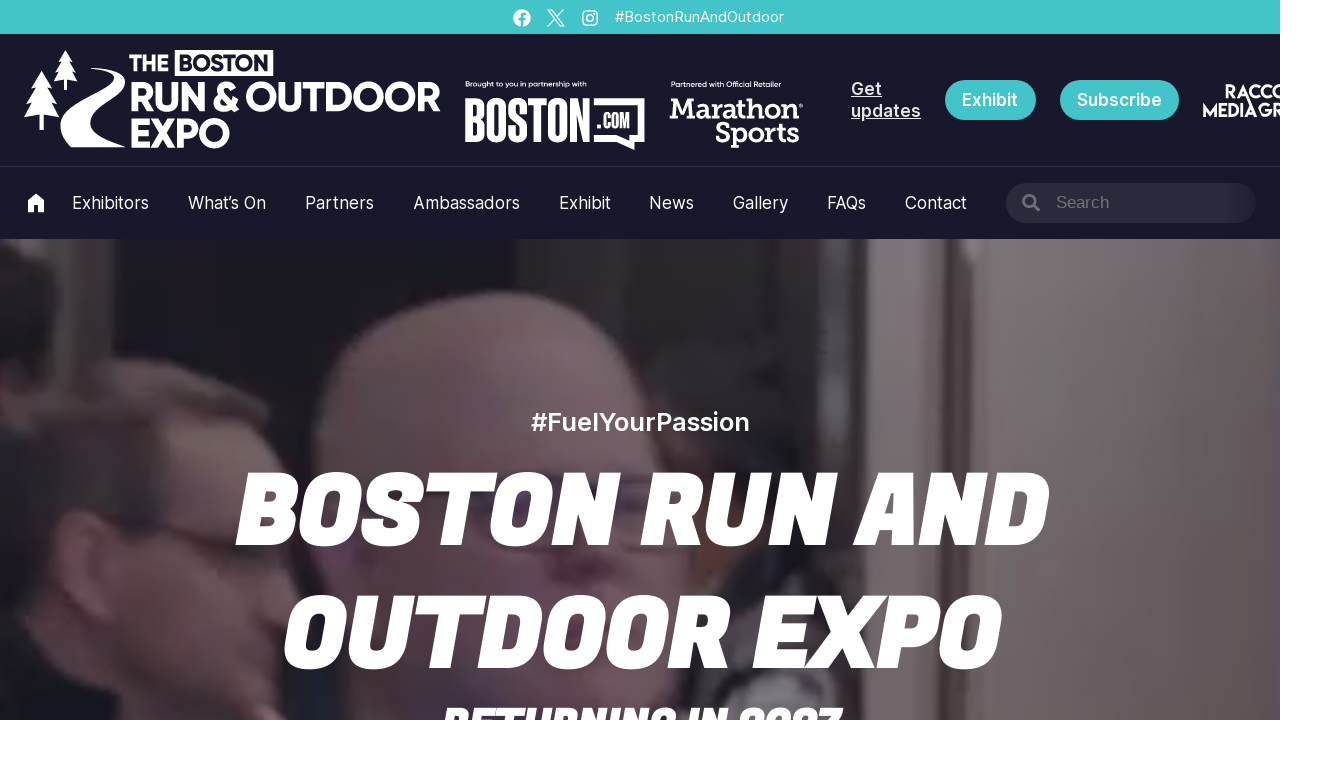

--- FILE ---
content_type: text/html; charset=UTF-8
request_url: https://bostonrunandoutdoor.com/
body_size: 37732
content:
<!doctype html>
<html lang="en-US" class="no-js">
<head>
<meta charset="UTF-8">
<meta name="viewport" content="width=device-width, initial-scale=1">
<link rel="profile" href="https://gmpg.org/xfn/11">
<link rel="pingback" href="https://bostonrunandoutdoor.com/wp/xmlrpc.php">
<meta name="theme-color" content="#18182C" />

<meta name='robots' content='index, follow, max-image-preview:large, max-snippet:-1, max-video-preview:-1' />
<script id="cookie-law-info-gcm-var-js">
var _ckyGcm = {"status":true,"default_settings":[{"analytics":"denied","advertisement":"denied","functional":"denied","necessary":"granted","ad_user_data":"denied","ad_personalization":"denied","regions":"All"}],"wait_for_update":2000,"url_passthrough":false,"ads_data_redaction":false}</script>
<script id="cookie-law-info-gcm-js" type="text/javascript" src="https://bostonrunandoutdoor.com/app/plugins/cookie-law-info/lite/frontend/js/gcm.min.js"></script> <script id="cookieyes" type="text/javascript" src="https://cdn-cookieyes.com/client_data/92d4dcce48d35ee91ed30e90/script.js"></script>
	<!-- This site is optimized with the Yoast SEO plugin v26.8 - https://yoast.com/product/yoast-seo-wordpress/ -->
	<title>The Boston Run and Outdoor Expo</title>
	<meta name="description" content="Join the Boston Run &amp; Outdoor Expo. Explore the top brands latest running and outdoor equipment." />
	<link rel="canonical" href="https://bostonrunandoutdoor.com/" />
	<meta property="og:locale" content="en_US" />
	<meta property="og:type" content="website" />
	<meta property="og:title" content="The Boston Run and Outdoor Expo" />
	<meta property="og:description" content="Join the Boston Run &amp; Outdoor Expo. Explore the top brands latest running and outdoor equipment." />
	<meta property="og:url" content="https://bostonrunandoutdoor.com/" />
	<meta property="og:site_name" content="Boston Run and Outdoor Expo" />
	<meta property="article:publisher" content="https://facebook.com/outdoorexpousa" />
	<meta property="article:modified_time" content="2026-01-27T15:10:03+00:00" />
	<meta property="og:image" content="https://cdn.bostonrunandoutdoor.com/uploads/sites/23/2025/12/Social-Linking-Thumbnails-4.png" />
	<meta property="og:image:width" content="700" />
	<meta property="og:image:height" content="400" />
	<meta property="og:image:type" content="image/png" />
	<meta name="twitter:card" content="summary_large_image" />
	<meta name="twitter:image" content="https://cdn.bostonrunandoutdoor.com/uploads/sites/23/2025/12/Social-Linking-Thumbnails-4.png" />
	<meta name="twitter:site" content="@bos_outdoorexpo" />
	<script type="application/ld+json" class="yoast-schema-graph">{"@context":"https://schema.org","@graph":[{"@type":"WebPage","@id":"https://bostonrunandoutdoor.com/","url":"https://bostonrunandoutdoor.com/","name":"The Boston Run and Outdoor Expo","isPartOf":{"@id":"https://bostonrunandoutdoor.com/#website"},"about":{"@id":"https://bostonrunandoutdoor.com/#organization"},"primaryImageOfPage":{"@id":"https://bostonrunandoutdoor.com/#primaryimage"},"image":{"@id":"https://bostonrunandoutdoor.com/#primaryimage"},"thumbnailUrl":"https://cdn.bostonrunandoutdoor.com/uploads/sites/23/2025/07/Carl-Lewis-Headshot-min-edited.jpg","datePublished":"2025-06-13T01:31:48+00:00","dateModified":"2026-01-27T15:10:03+00:00","description":"Join the Boston Run & Outdoor Expo. Explore the top brands latest running and outdoor equipment.","breadcrumb":{"@id":"https://bostonrunandoutdoor.com/#breadcrumb"},"inLanguage":"en-US","potentialAction":[{"@type":"ReadAction","target":["https://bostonrunandoutdoor.com/"]}]},{"@type":"ImageObject","inLanguage":"en-US","@id":"https://bostonrunandoutdoor.com/#primaryimage","url":"https://cdn.bostonrunandoutdoor.com/uploads/sites/23/2025/07/Carl-Lewis-Headshot-min-edited.jpg","contentUrl":"https://cdn.bostonrunandoutdoor.com/uploads/sites/23/2025/07/Carl-Lewis-Headshot-min-edited.jpg"},{"@type":"BreadcrumbList","@id":"https://bostonrunandoutdoor.com/#breadcrumb","itemListElement":[{"@type":"ListItem","position":1,"name":"Home"}]},{"@type":"WebSite","@id":"https://bostonrunandoutdoor.com/#website","url":"https://bostonrunandoutdoor.com/","name":"The Boston Run and Outdoor Expo","description":"","publisher":{"@id":"https://bostonrunandoutdoor.com/#organization"},"potentialAction":[{"@type":"SearchAction","target":{"@type":"EntryPoint","urlTemplate":"https://bostonrunandoutdoor.com/?s={search_term_string}"},"query-input":{"@type":"PropertyValueSpecification","valueRequired":true,"valueName":"search_term_string"}}],"inLanguage":"en-US"},{"@type":"Organization","@id":"https://bostonrunandoutdoor.com/#organization","name":"The Boston Run and Outdoor Expo","url":"https://bostonrunandoutdoor.com/","logo":{"@type":"ImageObject","inLanguage":"en-US","@id":"https://bostonrunandoutdoor.com/#/schema/logo/image/","url":"https://cdn.bostonrunandoutdoor.com/uploads/sites/23/2025/06/Social-Linking-Thumbnails.png","contentUrl":"https://cdn.bostonrunandoutdoor.com/uploads/sites/23/2025/06/Social-Linking-Thumbnails.png","width":700,"height":400,"caption":"The Boston Run and Outdoor Expo"},"image":{"@id":"https://bostonrunandoutdoor.com/#/schema/logo/image/"},"sameAs":["https://facebook.com/outdoorexpousa","https://x.com/bos_outdoorexpo","https://instagram.com/bostonoutdoorexpo"]}]}</script>
	<!-- / Yoast SEO plugin. -->


<link rel='dns-prefetch' href='//bostonrunandoutdoor.com' />
<link rel='dns-prefetch' href='//webforms.pipedrive.com' />
<link rel='dns-prefetch' href='//cdn.bostonrunandoutdoor.com' />
<link rel="alternate" type="application/rss+xml" title="Boston Run and Outdoor Expo &raquo; Feed" href="https://bostonrunandoutdoor.com/feed" />
<link rel="alternate" type="application/rss+xml" title="Boston Run and Outdoor Expo &raquo; Comments Feed" href="https://bostonrunandoutdoor.com/comments/feed" />
<link rel="alternate" title="oEmbed (JSON)" type="application/json+oembed" href="https://bostonrunandoutdoor.com/wp-json/oembed/1.0/embed?url=https%3A%2F%2Fbostonrunandoutdoor.com%2F" />
<link rel="alternate" title="oEmbed (XML)" type="text/xml+oembed" href="https://bostonrunandoutdoor.com/wp-json/oembed/1.0/embed?url=https%3A%2F%2Fbostonrunandoutdoor.com%2F&#038;format=xml" />
<script type="application/ld+json">{"@context":"https://schema.org","@type":"Event","name":"Boston Run And Outdoor","url":"https://bostonrunandoutdoor.com/event/boston-run-and-outdoor","description":"","eventStatus":"https://schema.org/EventScheduled"}</script>
<style id='wp-img-auto-sizes-contain-inline-css'>
img:is([sizes=auto i],[sizes^="auto," i]){contain-intrinsic-size:3000px 1500px}
/*# sourceURL=wp-img-auto-sizes-contain-inline-css */
</style>
<link rel='stylesheet' id='adsanity-default-css-css' href='https://bostonrunandoutdoor.com/app/plugins/adsanity/dist/css/widget-default.css?ver=1.9.5' media='screen' />
<style id='wp-block-library-inline-css'>
:root{--wp-block-synced-color:#7a00df;--wp-block-synced-color--rgb:122,0,223;--wp-bound-block-color:var(--wp-block-synced-color);--wp-editor-canvas-background:#ddd;--wp-admin-theme-color:#007cba;--wp-admin-theme-color--rgb:0,124,186;--wp-admin-theme-color-darker-10:#006ba1;--wp-admin-theme-color-darker-10--rgb:0,107,160.5;--wp-admin-theme-color-darker-20:#005a87;--wp-admin-theme-color-darker-20--rgb:0,90,135;--wp-admin-border-width-focus:2px}@media (min-resolution:192dpi){:root{--wp-admin-border-width-focus:1.5px}}.wp-element-button{cursor:pointer}:root .has-very-light-gray-background-color{background-color:#eee}:root .has-very-dark-gray-background-color{background-color:#313131}:root .has-very-light-gray-color{color:#eee}:root .has-very-dark-gray-color{color:#313131}:root .has-vivid-green-cyan-to-vivid-cyan-blue-gradient-background{background:linear-gradient(135deg,#00d084,#0693e3)}:root .has-purple-crush-gradient-background{background:linear-gradient(135deg,#34e2e4,#4721fb 50%,#ab1dfe)}:root .has-hazy-dawn-gradient-background{background:linear-gradient(135deg,#faaca8,#dad0ec)}:root .has-subdued-olive-gradient-background{background:linear-gradient(135deg,#fafae1,#67a671)}:root .has-atomic-cream-gradient-background{background:linear-gradient(135deg,#fdd79a,#004a59)}:root .has-nightshade-gradient-background{background:linear-gradient(135deg,#330968,#31cdcf)}:root .has-midnight-gradient-background{background:linear-gradient(135deg,#020381,#2874fc)}:root{--wp--preset--font-size--normal:16px;--wp--preset--font-size--huge:42px}.has-regular-font-size{font-size:1em}.has-larger-font-size{font-size:2.625em}.has-normal-font-size{font-size:var(--wp--preset--font-size--normal)}.has-huge-font-size{font-size:var(--wp--preset--font-size--huge)}.has-text-align-center{text-align:center}.has-text-align-left{text-align:left}.has-text-align-right{text-align:right}.has-fit-text{white-space:nowrap!important}#end-resizable-editor-section{display:none}.aligncenter{clear:both}.items-justified-left{justify-content:flex-start}.items-justified-center{justify-content:center}.items-justified-right{justify-content:flex-end}.items-justified-space-between{justify-content:space-between}.screen-reader-text{border:0;clip-path:inset(50%);height:1px;margin:-1px;overflow:hidden;padding:0;position:absolute;width:1px;word-wrap:normal!important}.screen-reader-text:focus{background-color:#ddd;clip-path:none;color:#444;display:block;font-size:1em;height:auto;left:5px;line-height:normal;padding:15px 23px 14px;text-decoration:none;top:5px;width:auto;z-index:100000}html :where(.has-border-color){border-style:solid}html :where([style*=border-top-color]){border-top-style:solid}html :where([style*=border-right-color]){border-right-style:solid}html :where([style*=border-bottom-color]){border-bottom-style:solid}html :where([style*=border-left-color]){border-left-style:solid}html :where([style*=border-width]){border-style:solid}html :where([style*=border-top-width]){border-top-style:solid}html :where([style*=border-right-width]){border-right-style:solid}html :where([style*=border-bottom-width]){border-bottom-style:solid}html :where([style*=border-left-width]){border-left-style:solid}html :where(img[class*=wp-image-]){height:auto;max-width:100%}:where(figure){margin:0 0 1em}html :where(.is-position-sticky){--wp-admin--admin-bar--position-offset:var(--wp-admin--admin-bar--height,0px)}@media screen and (max-width:600px){html :where(.is-position-sticky){--wp-admin--admin-bar--position-offset:0px}}

/*# sourceURL=wp-block-library-inline-css */
</style><style id='wp-block-button-inline-css'>
.wp-block-button__link{align-content:center;box-sizing:border-box;cursor:pointer;display:inline-block;height:100%;text-align:center;word-break:break-word}.wp-block-button__link.aligncenter{text-align:center}.wp-block-button__link.alignright{text-align:right}:where(.wp-block-button__link){border-radius:9999px;box-shadow:none;padding:calc(.667em + 2px) calc(1.333em + 2px);text-decoration:none}.wp-block-button[style*=text-decoration] .wp-block-button__link{text-decoration:inherit}.wp-block-buttons>.wp-block-button.has-custom-width{max-width:none}.wp-block-buttons>.wp-block-button.has-custom-width .wp-block-button__link{width:100%}.wp-block-buttons>.wp-block-button.has-custom-font-size .wp-block-button__link{font-size:inherit}.wp-block-buttons>.wp-block-button.wp-block-button__width-25{width:calc(25% - var(--wp--style--block-gap, .5em)*.75)}.wp-block-buttons>.wp-block-button.wp-block-button__width-50{width:calc(50% - var(--wp--style--block-gap, .5em)*.5)}.wp-block-buttons>.wp-block-button.wp-block-button__width-75{width:calc(75% - var(--wp--style--block-gap, .5em)*.25)}.wp-block-buttons>.wp-block-button.wp-block-button__width-100{flex-basis:100%;width:100%}.wp-block-buttons.is-vertical>.wp-block-button.wp-block-button__width-25{width:25%}.wp-block-buttons.is-vertical>.wp-block-button.wp-block-button__width-50{width:50%}.wp-block-buttons.is-vertical>.wp-block-button.wp-block-button__width-75{width:75%}.wp-block-button.is-style-squared,.wp-block-button__link.wp-block-button.is-style-squared{border-radius:0}.wp-block-button.no-border-radius,.wp-block-button__link.no-border-radius{border-radius:0!important}:root :where(.wp-block-button .wp-block-button__link.is-style-outline),:root :where(.wp-block-button.is-style-outline>.wp-block-button__link){border:2px solid;padding:.667em 1.333em}:root :where(.wp-block-button .wp-block-button__link.is-style-outline:not(.has-text-color)),:root :where(.wp-block-button.is-style-outline>.wp-block-button__link:not(.has-text-color)){color:currentColor}:root :where(.wp-block-button .wp-block-button__link.is-style-outline:not(.has-background)),:root :where(.wp-block-button.is-style-outline>.wp-block-button__link:not(.has-background)){background-color:initial;background-image:none}
/*# sourceURL=https://bostonrunandoutdoor.com/wp/wp-includes/blocks/button/style.min.css */
</style>
<style id='wp-block-cover-inline-css'>
.wp-block-cover,.wp-block-cover-image{align-items:center;background-position:50%;box-sizing:border-box;display:flex;justify-content:center;min-height:430px;overflow:hidden;overflow:clip;padding:1em;position:relative}.wp-block-cover .has-background-dim:not([class*=-background-color]),.wp-block-cover-image .has-background-dim:not([class*=-background-color]),.wp-block-cover-image.has-background-dim:not([class*=-background-color]),.wp-block-cover.has-background-dim:not([class*=-background-color]){background-color:#000}.wp-block-cover .has-background-dim.has-background-gradient,.wp-block-cover-image .has-background-dim.has-background-gradient{background-color:initial}.wp-block-cover-image.has-background-dim:before,.wp-block-cover.has-background-dim:before{background-color:inherit;content:""}.wp-block-cover .wp-block-cover__background,.wp-block-cover .wp-block-cover__gradient-background,.wp-block-cover-image .wp-block-cover__background,.wp-block-cover-image .wp-block-cover__gradient-background,.wp-block-cover-image.has-background-dim:not(.has-background-gradient):before,.wp-block-cover.has-background-dim:not(.has-background-gradient):before{bottom:0;left:0;opacity:.5;position:absolute;right:0;top:0}.wp-block-cover-image.has-background-dim.has-background-dim-10 .wp-block-cover__background,.wp-block-cover-image.has-background-dim.has-background-dim-10 .wp-block-cover__gradient-background,.wp-block-cover-image.has-background-dim.has-background-dim-10:not(.has-background-gradient):before,.wp-block-cover.has-background-dim.has-background-dim-10 .wp-block-cover__background,.wp-block-cover.has-background-dim.has-background-dim-10 .wp-block-cover__gradient-background,.wp-block-cover.has-background-dim.has-background-dim-10:not(.has-background-gradient):before{opacity:.1}.wp-block-cover-image.has-background-dim.has-background-dim-20 .wp-block-cover__background,.wp-block-cover-image.has-background-dim.has-background-dim-20 .wp-block-cover__gradient-background,.wp-block-cover-image.has-background-dim.has-background-dim-20:not(.has-background-gradient):before,.wp-block-cover.has-background-dim.has-background-dim-20 .wp-block-cover__background,.wp-block-cover.has-background-dim.has-background-dim-20 .wp-block-cover__gradient-background,.wp-block-cover.has-background-dim.has-background-dim-20:not(.has-background-gradient):before{opacity:.2}.wp-block-cover-image.has-background-dim.has-background-dim-30 .wp-block-cover__background,.wp-block-cover-image.has-background-dim.has-background-dim-30 .wp-block-cover__gradient-background,.wp-block-cover-image.has-background-dim.has-background-dim-30:not(.has-background-gradient):before,.wp-block-cover.has-background-dim.has-background-dim-30 .wp-block-cover__background,.wp-block-cover.has-background-dim.has-background-dim-30 .wp-block-cover__gradient-background,.wp-block-cover.has-background-dim.has-background-dim-30:not(.has-background-gradient):before{opacity:.3}.wp-block-cover-image.has-background-dim.has-background-dim-40 .wp-block-cover__background,.wp-block-cover-image.has-background-dim.has-background-dim-40 .wp-block-cover__gradient-background,.wp-block-cover-image.has-background-dim.has-background-dim-40:not(.has-background-gradient):before,.wp-block-cover.has-background-dim.has-background-dim-40 .wp-block-cover__background,.wp-block-cover.has-background-dim.has-background-dim-40 .wp-block-cover__gradient-background,.wp-block-cover.has-background-dim.has-background-dim-40:not(.has-background-gradient):before{opacity:.4}.wp-block-cover-image.has-background-dim.has-background-dim-50 .wp-block-cover__background,.wp-block-cover-image.has-background-dim.has-background-dim-50 .wp-block-cover__gradient-background,.wp-block-cover-image.has-background-dim.has-background-dim-50:not(.has-background-gradient):before,.wp-block-cover.has-background-dim.has-background-dim-50 .wp-block-cover__background,.wp-block-cover.has-background-dim.has-background-dim-50 .wp-block-cover__gradient-background,.wp-block-cover.has-background-dim.has-background-dim-50:not(.has-background-gradient):before{opacity:.5}.wp-block-cover-image.has-background-dim.has-background-dim-60 .wp-block-cover__background,.wp-block-cover-image.has-background-dim.has-background-dim-60 .wp-block-cover__gradient-background,.wp-block-cover-image.has-background-dim.has-background-dim-60:not(.has-background-gradient):before,.wp-block-cover.has-background-dim.has-background-dim-60 .wp-block-cover__background,.wp-block-cover.has-background-dim.has-background-dim-60 .wp-block-cover__gradient-background,.wp-block-cover.has-background-dim.has-background-dim-60:not(.has-background-gradient):before{opacity:.6}.wp-block-cover-image.has-background-dim.has-background-dim-70 .wp-block-cover__background,.wp-block-cover-image.has-background-dim.has-background-dim-70 .wp-block-cover__gradient-background,.wp-block-cover-image.has-background-dim.has-background-dim-70:not(.has-background-gradient):before,.wp-block-cover.has-background-dim.has-background-dim-70 .wp-block-cover__background,.wp-block-cover.has-background-dim.has-background-dim-70 .wp-block-cover__gradient-background,.wp-block-cover.has-background-dim.has-background-dim-70:not(.has-background-gradient):before{opacity:.7}.wp-block-cover-image.has-background-dim.has-background-dim-80 .wp-block-cover__background,.wp-block-cover-image.has-background-dim.has-background-dim-80 .wp-block-cover__gradient-background,.wp-block-cover-image.has-background-dim.has-background-dim-80:not(.has-background-gradient):before,.wp-block-cover.has-background-dim.has-background-dim-80 .wp-block-cover__background,.wp-block-cover.has-background-dim.has-background-dim-80 .wp-block-cover__gradient-background,.wp-block-cover.has-background-dim.has-background-dim-80:not(.has-background-gradient):before{opacity:.8}.wp-block-cover-image.has-background-dim.has-background-dim-90 .wp-block-cover__background,.wp-block-cover-image.has-background-dim.has-background-dim-90 .wp-block-cover__gradient-background,.wp-block-cover-image.has-background-dim.has-background-dim-90:not(.has-background-gradient):before,.wp-block-cover.has-background-dim.has-background-dim-90 .wp-block-cover__background,.wp-block-cover.has-background-dim.has-background-dim-90 .wp-block-cover__gradient-background,.wp-block-cover.has-background-dim.has-background-dim-90:not(.has-background-gradient):before{opacity:.9}.wp-block-cover-image.has-background-dim.has-background-dim-100 .wp-block-cover__background,.wp-block-cover-image.has-background-dim.has-background-dim-100 .wp-block-cover__gradient-background,.wp-block-cover-image.has-background-dim.has-background-dim-100:not(.has-background-gradient):before,.wp-block-cover.has-background-dim.has-background-dim-100 .wp-block-cover__background,.wp-block-cover.has-background-dim.has-background-dim-100 .wp-block-cover__gradient-background,.wp-block-cover.has-background-dim.has-background-dim-100:not(.has-background-gradient):before{opacity:1}.wp-block-cover .wp-block-cover__background.has-background-dim.has-background-dim-0,.wp-block-cover .wp-block-cover__gradient-background.has-background-dim.has-background-dim-0,.wp-block-cover-image .wp-block-cover__background.has-background-dim.has-background-dim-0,.wp-block-cover-image .wp-block-cover__gradient-background.has-background-dim.has-background-dim-0{opacity:0}.wp-block-cover .wp-block-cover__background.has-background-dim.has-background-dim-10,.wp-block-cover .wp-block-cover__gradient-background.has-background-dim.has-background-dim-10,.wp-block-cover-image .wp-block-cover__background.has-background-dim.has-background-dim-10,.wp-block-cover-image .wp-block-cover__gradient-background.has-background-dim.has-background-dim-10{opacity:.1}.wp-block-cover .wp-block-cover__background.has-background-dim.has-background-dim-20,.wp-block-cover .wp-block-cover__gradient-background.has-background-dim.has-background-dim-20,.wp-block-cover-image .wp-block-cover__background.has-background-dim.has-background-dim-20,.wp-block-cover-image .wp-block-cover__gradient-background.has-background-dim.has-background-dim-20{opacity:.2}.wp-block-cover .wp-block-cover__background.has-background-dim.has-background-dim-30,.wp-block-cover .wp-block-cover__gradient-background.has-background-dim.has-background-dim-30,.wp-block-cover-image .wp-block-cover__background.has-background-dim.has-background-dim-30,.wp-block-cover-image .wp-block-cover__gradient-background.has-background-dim.has-background-dim-30{opacity:.3}.wp-block-cover .wp-block-cover__background.has-background-dim.has-background-dim-40,.wp-block-cover .wp-block-cover__gradient-background.has-background-dim.has-background-dim-40,.wp-block-cover-image .wp-block-cover__background.has-background-dim.has-background-dim-40,.wp-block-cover-image .wp-block-cover__gradient-background.has-background-dim.has-background-dim-40{opacity:.4}.wp-block-cover .wp-block-cover__background.has-background-dim.has-background-dim-50,.wp-block-cover .wp-block-cover__gradient-background.has-background-dim.has-background-dim-50,.wp-block-cover-image .wp-block-cover__background.has-background-dim.has-background-dim-50,.wp-block-cover-image .wp-block-cover__gradient-background.has-background-dim.has-background-dim-50{opacity:.5}.wp-block-cover .wp-block-cover__background.has-background-dim.has-background-dim-60,.wp-block-cover .wp-block-cover__gradient-background.has-background-dim.has-background-dim-60,.wp-block-cover-image .wp-block-cover__background.has-background-dim.has-background-dim-60,.wp-block-cover-image .wp-block-cover__gradient-background.has-background-dim.has-background-dim-60{opacity:.6}.wp-block-cover .wp-block-cover__background.has-background-dim.has-background-dim-70,.wp-block-cover .wp-block-cover__gradient-background.has-background-dim.has-background-dim-70,.wp-block-cover-image .wp-block-cover__background.has-background-dim.has-background-dim-70,.wp-block-cover-image .wp-block-cover__gradient-background.has-background-dim.has-background-dim-70{opacity:.7}.wp-block-cover .wp-block-cover__background.has-background-dim.has-background-dim-80,.wp-block-cover .wp-block-cover__gradient-background.has-background-dim.has-background-dim-80,.wp-block-cover-image .wp-block-cover__background.has-background-dim.has-background-dim-80,.wp-block-cover-image .wp-block-cover__gradient-background.has-background-dim.has-background-dim-80{opacity:.8}.wp-block-cover .wp-block-cover__background.has-background-dim.has-background-dim-90,.wp-block-cover .wp-block-cover__gradient-background.has-background-dim.has-background-dim-90,.wp-block-cover-image .wp-block-cover__background.has-background-dim.has-background-dim-90,.wp-block-cover-image .wp-block-cover__gradient-background.has-background-dim.has-background-dim-90{opacity:.9}.wp-block-cover .wp-block-cover__background.has-background-dim.has-background-dim-100,.wp-block-cover .wp-block-cover__gradient-background.has-background-dim.has-background-dim-100,.wp-block-cover-image .wp-block-cover__background.has-background-dim.has-background-dim-100,.wp-block-cover-image .wp-block-cover__gradient-background.has-background-dim.has-background-dim-100{opacity:1}.wp-block-cover-image.alignleft,.wp-block-cover-image.alignright,.wp-block-cover.alignleft,.wp-block-cover.alignright{max-width:420px;width:100%}.wp-block-cover-image.aligncenter,.wp-block-cover-image.alignleft,.wp-block-cover-image.alignright,.wp-block-cover.aligncenter,.wp-block-cover.alignleft,.wp-block-cover.alignright{display:flex}.wp-block-cover .wp-block-cover__inner-container,.wp-block-cover-image .wp-block-cover__inner-container{color:inherit;position:relative;width:100%}.wp-block-cover-image.is-position-top-left,.wp-block-cover.is-position-top-left{align-items:flex-start;justify-content:flex-start}.wp-block-cover-image.is-position-top-center,.wp-block-cover.is-position-top-center{align-items:flex-start;justify-content:center}.wp-block-cover-image.is-position-top-right,.wp-block-cover.is-position-top-right{align-items:flex-start;justify-content:flex-end}.wp-block-cover-image.is-position-center-left,.wp-block-cover.is-position-center-left{align-items:center;justify-content:flex-start}.wp-block-cover-image.is-position-center-center,.wp-block-cover.is-position-center-center{align-items:center;justify-content:center}.wp-block-cover-image.is-position-center-right,.wp-block-cover.is-position-center-right{align-items:center;justify-content:flex-end}.wp-block-cover-image.is-position-bottom-left,.wp-block-cover.is-position-bottom-left{align-items:flex-end;justify-content:flex-start}.wp-block-cover-image.is-position-bottom-center,.wp-block-cover.is-position-bottom-center{align-items:flex-end;justify-content:center}.wp-block-cover-image.is-position-bottom-right,.wp-block-cover.is-position-bottom-right{align-items:flex-end;justify-content:flex-end}.wp-block-cover-image.has-custom-content-position.has-custom-content-position .wp-block-cover__inner-container,.wp-block-cover.has-custom-content-position.has-custom-content-position .wp-block-cover__inner-container{margin:0}.wp-block-cover-image.has-custom-content-position.has-custom-content-position.is-position-bottom-left .wp-block-cover__inner-container,.wp-block-cover-image.has-custom-content-position.has-custom-content-position.is-position-bottom-right .wp-block-cover__inner-container,.wp-block-cover-image.has-custom-content-position.has-custom-content-position.is-position-center-left .wp-block-cover__inner-container,.wp-block-cover-image.has-custom-content-position.has-custom-content-position.is-position-center-right .wp-block-cover__inner-container,.wp-block-cover-image.has-custom-content-position.has-custom-content-position.is-position-top-left .wp-block-cover__inner-container,.wp-block-cover-image.has-custom-content-position.has-custom-content-position.is-position-top-right .wp-block-cover__inner-container,.wp-block-cover.has-custom-content-position.has-custom-content-position.is-position-bottom-left .wp-block-cover__inner-container,.wp-block-cover.has-custom-content-position.has-custom-content-position.is-position-bottom-right .wp-block-cover__inner-container,.wp-block-cover.has-custom-content-position.has-custom-content-position.is-position-center-left .wp-block-cover__inner-container,.wp-block-cover.has-custom-content-position.has-custom-content-position.is-position-center-right .wp-block-cover__inner-container,.wp-block-cover.has-custom-content-position.has-custom-content-position.is-position-top-left .wp-block-cover__inner-container,.wp-block-cover.has-custom-content-position.has-custom-content-position.is-position-top-right .wp-block-cover__inner-container{margin:0;width:auto}.wp-block-cover .wp-block-cover__image-background,.wp-block-cover video.wp-block-cover__video-background,.wp-block-cover-image .wp-block-cover__image-background,.wp-block-cover-image video.wp-block-cover__video-background{border:none;bottom:0;box-shadow:none;height:100%;left:0;margin:0;max-height:none;max-width:none;object-fit:cover;outline:none;padding:0;position:absolute;right:0;top:0;width:100%}.wp-block-cover-image.has-parallax,.wp-block-cover.has-parallax,.wp-block-cover__image-background.has-parallax,video.wp-block-cover__video-background.has-parallax{background-attachment:fixed;background-repeat:no-repeat;background-size:cover}@supports (-webkit-touch-callout:inherit){.wp-block-cover-image.has-parallax,.wp-block-cover.has-parallax,.wp-block-cover__image-background.has-parallax,video.wp-block-cover__video-background.has-parallax{background-attachment:scroll}}@media (prefers-reduced-motion:reduce){.wp-block-cover-image.has-parallax,.wp-block-cover.has-parallax,.wp-block-cover__image-background.has-parallax,video.wp-block-cover__video-background.has-parallax{background-attachment:scroll}}.wp-block-cover-image.is-repeated,.wp-block-cover.is-repeated,.wp-block-cover__image-background.is-repeated,video.wp-block-cover__video-background.is-repeated{background-repeat:repeat;background-size:auto}.wp-block-cover-image-text,.wp-block-cover-image-text a,.wp-block-cover-image-text a:active,.wp-block-cover-image-text a:focus,.wp-block-cover-image-text a:hover,.wp-block-cover-text,.wp-block-cover-text a,.wp-block-cover-text a:active,.wp-block-cover-text a:focus,.wp-block-cover-text a:hover,section.wp-block-cover-image h2,section.wp-block-cover-image h2 a,section.wp-block-cover-image h2 a:active,section.wp-block-cover-image h2 a:focus,section.wp-block-cover-image h2 a:hover{color:#fff}.wp-block-cover-image .wp-block-cover.has-left-content{justify-content:flex-start}.wp-block-cover-image .wp-block-cover.has-right-content{justify-content:flex-end}.wp-block-cover-image.has-left-content .wp-block-cover-image-text,.wp-block-cover.has-left-content .wp-block-cover-text,section.wp-block-cover-image.has-left-content>h2{margin-left:0;text-align:left}.wp-block-cover-image.has-right-content .wp-block-cover-image-text,.wp-block-cover.has-right-content .wp-block-cover-text,section.wp-block-cover-image.has-right-content>h2{margin-right:0;text-align:right}.wp-block-cover .wp-block-cover-text,.wp-block-cover-image .wp-block-cover-image-text,section.wp-block-cover-image>h2{font-size:2em;line-height:1.25;margin-bottom:0;max-width:840px;padding:.44em;text-align:center;z-index:1}:where(.wp-block-cover-image:not(.has-text-color)),:where(.wp-block-cover:not(.has-text-color)){color:#fff}:where(.wp-block-cover-image.is-light:not(.has-text-color)),:where(.wp-block-cover.is-light:not(.has-text-color)){color:#000}:root :where(.wp-block-cover h1:not(.has-text-color)),:root :where(.wp-block-cover h2:not(.has-text-color)),:root :where(.wp-block-cover h3:not(.has-text-color)),:root :where(.wp-block-cover h4:not(.has-text-color)),:root :where(.wp-block-cover h5:not(.has-text-color)),:root :where(.wp-block-cover h6:not(.has-text-color)),:root :where(.wp-block-cover p:not(.has-text-color)){color:inherit}body:not(.editor-styles-wrapper) .wp-block-cover:not(.wp-block-cover:has(.wp-block-cover__background+.wp-block-cover__inner-container)) .wp-block-cover__image-background,body:not(.editor-styles-wrapper) .wp-block-cover:not(.wp-block-cover:has(.wp-block-cover__background+.wp-block-cover__inner-container)) .wp-block-cover__video-background{z-index:0}body:not(.editor-styles-wrapper) .wp-block-cover:not(.wp-block-cover:has(.wp-block-cover__background+.wp-block-cover__inner-container)) .wp-block-cover__background,body:not(.editor-styles-wrapper) .wp-block-cover:not(.wp-block-cover:has(.wp-block-cover__background+.wp-block-cover__inner-container)) .wp-block-cover__gradient-background,body:not(.editor-styles-wrapper) .wp-block-cover:not(.wp-block-cover:has(.wp-block-cover__background+.wp-block-cover__inner-container)) .wp-block-cover__inner-container,body:not(.editor-styles-wrapper) .wp-block-cover:not(.wp-block-cover:has(.wp-block-cover__background+.wp-block-cover__inner-container)).has-background-dim:not(.has-background-gradient):before{z-index:1}.has-modal-open body:not(.editor-styles-wrapper) .wp-block-cover:not(.wp-block-cover:has(.wp-block-cover__background+.wp-block-cover__inner-container)) .wp-block-cover__inner-container{z-index:auto}
/*# sourceURL=https://bostonrunandoutdoor.com/wp/wp-includes/blocks/cover/style.min.css */
</style>
<style id='wp-block-heading-inline-css'>
h1:where(.wp-block-heading).has-background,h2:where(.wp-block-heading).has-background,h3:where(.wp-block-heading).has-background,h4:where(.wp-block-heading).has-background,h5:where(.wp-block-heading).has-background,h6:where(.wp-block-heading).has-background{padding:1.25em 2.375em}h1.has-text-align-left[style*=writing-mode]:where([style*=vertical-lr]),h1.has-text-align-right[style*=writing-mode]:where([style*=vertical-rl]),h2.has-text-align-left[style*=writing-mode]:where([style*=vertical-lr]),h2.has-text-align-right[style*=writing-mode]:where([style*=vertical-rl]),h3.has-text-align-left[style*=writing-mode]:where([style*=vertical-lr]),h3.has-text-align-right[style*=writing-mode]:where([style*=vertical-rl]),h4.has-text-align-left[style*=writing-mode]:where([style*=vertical-lr]),h4.has-text-align-right[style*=writing-mode]:where([style*=vertical-rl]),h5.has-text-align-left[style*=writing-mode]:where([style*=vertical-lr]),h5.has-text-align-right[style*=writing-mode]:where([style*=vertical-rl]),h6.has-text-align-left[style*=writing-mode]:where([style*=vertical-lr]),h6.has-text-align-right[style*=writing-mode]:where([style*=vertical-rl]){rotate:180deg}
/*# sourceURL=https://bostonrunandoutdoor.com/wp/wp-includes/blocks/heading/style.min.css */
</style>
<style id='wp-block-image-inline-css'>
.wp-block-image>a,.wp-block-image>figure>a{display:inline-block}.wp-block-image img{box-sizing:border-box;height:auto;max-width:100%;vertical-align:bottom}@media not (prefers-reduced-motion){.wp-block-image img.hide{visibility:hidden}.wp-block-image img.show{animation:show-content-image .4s}}.wp-block-image[style*=border-radius] img,.wp-block-image[style*=border-radius]>a{border-radius:inherit}.wp-block-image.has-custom-border img{box-sizing:border-box}.wp-block-image.aligncenter{text-align:center}.wp-block-image.alignfull>a,.wp-block-image.alignwide>a{width:100%}.wp-block-image.alignfull img,.wp-block-image.alignwide img{height:auto;width:100%}.wp-block-image .aligncenter,.wp-block-image .alignleft,.wp-block-image .alignright,.wp-block-image.aligncenter,.wp-block-image.alignleft,.wp-block-image.alignright{display:table}.wp-block-image .aligncenter>figcaption,.wp-block-image .alignleft>figcaption,.wp-block-image .alignright>figcaption,.wp-block-image.aligncenter>figcaption,.wp-block-image.alignleft>figcaption,.wp-block-image.alignright>figcaption{caption-side:bottom;display:table-caption}.wp-block-image .alignleft{float:left;margin:.5em 1em .5em 0}.wp-block-image .alignright{float:right;margin:.5em 0 .5em 1em}.wp-block-image .aligncenter{margin-left:auto;margin-right:auto}.wp-block-image :where(figcaption){margin-bottom:1em;margin-top:.5em}.wp-block-image.is-style-circle-mask img{border-radius:9999px}@supports ((-webkit-mask-image:none) or (mask-image:none)) or (-webkit-mask-image:none){.wp-block-image.is-style-circle-mask img{border-radius:0;-webkit-mask-image:url('data:image/svg+xml;utf8,<svg viewBox="0 0 100 100" xmlns="http://www.w3.org/2000/svg"><circle cx="50" cy="50" r="50"/></svg>');mask-image:url('data:image/svg+xml;utf8,<svg viewBox="0 0 100 100" xmlns="http://www.w3.org/2000/svg"><circle cx="50" cy="50" r="50"/></svg>');mask-mode:alpha;-webkit-mask-position:center;mask-position:center;-webkit-mask-repeat:no-repeat;mask-repeat:no-repeat;-webkit-mask-size:contain;mask-size:contain}}:root :where(.wp-block-image.is-style-rounded img,.wp-block-image .is-style-rounded img){border-radius:9999px}.wp-block-image figure{margin:0}.wp-lightbox-container{display:flex;flex-direction:column;position:relative}.wp-lightbox-container img{cursor:zoom-in}.wp-lightbox-container img:hover+button{opacity:1}.wp-lightbox-container button{align-items:center;backdrop-filter:blur(16px) saturate(180%);background-color:#5a5a5a40;border:none;border-radius:4px;cursor:zoom-in;display:flex;height:20px;justify-content:center;opacity:0;padding:0;position:absolute;right:16px;text-align:center;top:16px;width:20px;z-index:100}@media not (prefers-reduced-motion){.wp-lightbox-container button{transition:opacity .2s ease}}.wp-lightbox-container button:focus-visible{outline:3px auto #5a5a5a40;outline:3px auto -webkit-focus-ring-color;outline-offset:3px}.wp-lightbox-container button:hover{cursor:pointer;opacity:1}.wp-lightbox-container button:focus{opacity:1}.wp-lightbox-container button:focus,.wp-lightbox-container button:hover,.wp-lightbox-container button:not(:hover):not(:active):not(.has-background){background-color:#5a5a5a40;border:none}.wp-lightbox-overlay{box-sizing:border-box;cursor:zoom-out;height:100vh;left:0;overflow:hidden;position:fixed;top:0;visibility:hidden;width:100%;z-index:100000}.wp-lightbox-overlay .close-button{align-items:center;cursor:pointer;display:flex;justify-content:center;min-height:40px;min-width:40px;padding:0;position:absolute;right:calc(env(safe-area-inset-right) + 16px);top:calc(env(safe-area-inset-top) + 16px);z-index:5000000}.wp-lightbox-overlay .close-button:focus,.wp-lightbox-overlay .close-button:hover,.wp-lightbox-overlay .close-button:not(:hover):not(:active):not(.has-background){background:none;border:none}.wp-lightbox-overlay .lightbox-image-container{height:var(--wp--lightbox-container-height);left:50%;overflow:hidden;position:absolute;top:50%;transform:translate(-50%,-50%);transform-origin:top left;width:var(--wp--lightbox-container-width);z-index:9999999999}.wp-lightbox-overlay .wp-block-image{align-items:center;box-sizing:border-box;display:flex;height:100%;justify-content:center;margin:0;position:relative;transform-origin:0 0;width:100%;z-index:3000000}.wp-lightbox-overlay .wp-block-image img{height:var(--wp--lightbox-image-height);min-height:var(--wp--lightbox-image-height);min-width:var(--wp--lightbox-image-width);width:var(--wp--lightbox-image-width)}.wp-lightbox-overlay .wp-block-image figcaption{display:none}.wp-lightbox-overlay button{background:none;border:none}.wp-lightbox-overlay .scrim{background-color:#fff;height:100%;opacity:.9;position:absolute;width:100%;z-index:2000000}.wp-lightbox-overlay.active{visibility:visible}@media not (prefers-reduced-motion){.wp-lightbox-overlay.active{animation:turn-on-visibility .25s both}.wp-lightbox-overlay.active img{animation:turn-on-visibility .35s both}.wp-lightbox-overlay.show-closing-animation:not(.active){animation:turn-off-visibility .35s both}.wp-lightbox-overlay.show-closing-animation:not(.active) img{animation:turn-off-visibility .25s both}.wp-lightbox-overlay.zoom.active{animation:none;opacity:1;visibility:visible}.wp-lightbox-overlay.zoom.active .lightbox-image-container{animation:lightbox-zoom-in .4s}.wp-lightbox-overlay.zoom.active .lightbox-image-container img{animation:none}.wp-lightbox-overlay.zoom.active .scrim{animation:turn-on-visibility .4s forwards}.wp-lightbox-overlay.zoom.show-closing-animation:not(.active){animation:none}.wp-lightbox-overlay.zoom.show-closing-animation:not(.active) .lightbox-image-container{animation:lightbox-zoom-out .4s}.wp-lightbox-overlay.zoom.show-closing-animation:not(.active) .lightbox-image-container img{animation:none}.wp-lightbox-overlay.zoom.show-closing-animation:not(.active) .scrim{animation:turn-off-visibility .4s forwards}}@keyframes show-content-image{0%{visibility:hidden}99%{visibility:hidden}to{visibility:visible}}@keyframes turn-on-visibility{0%{opacity:0}to{opacity:1}}@keyframes turn-off-visibility{0%{opacity:1;visibility:visible}99%{opacity:0;visibility:visible}to{opacity:0;visibility:hidden}}@keyframes lightbox-zoom-in{0%{transform:translate(calc((-100vw + var(--wp--lightbox-scrollbar-width))/2 + var(--wp--lightbox-initial-left-position)),calc(-50vh + var(--wp--lightbox-initial-top-position))) scale(var(--wp--lightbox-scale))}to{transform:translate(-50%,-50%) scale(1)}}@keyframes lightbox-zoom-out{0%{transform:translate(-50%,-50%) scale(1);visibility:visible}99%{visibility:visible}to{transform:translate(calc((-100vw + var(--wp--lightbox-scrollbar-width))/2 + var(--wp--lightbox-initial-left-position)),calc(-50vh + var(--wp--lightbox-initial-top-position))) scale(var(--wp--lightbox-scale));visibility:hidden}}
/*# sourceURL=https://bostonrunandoutdoor.com/wp/wp-includes/blocks/image/style.min.css */
</style>
<style id='wp-block-image-theme-inline-css'>
:root :where(.wp-block-image figcaption){color:#555;font-size:13px;text-align:center}.is-dark-theme :root :where(.wp-block-image figcaption){color:#ffffffa6}.wp-block-image{margin:0 0 1em}
/*# sourceURL=https://bostonrunandoutdoor.com/wp/wp-includes/blocks/image/theme.min.css */
</style>
<style id='wp-block-buttons-inline-css'>
.wp-block-buttons{box-sizing:border-box}.wp-block-buttons.is-vertical{flex-direction:column}.wp-block-buttons.is-vertical>.wp-block-button:last-child{margin-bottom:0}.wp-block-buttons>.wp-block-button{display:inline-block;margin:0}.wp-block-buttons.is-content-justification-left{justify-content:flex-start}.wp-block-buttons.is-content-justification-left.is-vertical{align-items:flex-start}.wp-block-buttons.is-content-justification-center{justify-content:center}.wp-block-buttons.is-content-justification-center.is-vertical{align-items:center}.wp-block-buttons.is-content-justification-right{justify-content:flex-end}.wp-block-buttons.is-content-justification-right.is-vertical{align-items:flex-end}.wp-block-buttons.is-content-justification-space-between{justify-content:space-between}.wp-block-buttons.aligncenter{text-align:center}.wp-block-buttons:not(.is-content-justification-space-between,.is-content-justification-right,.is-content-justification-left,.is-content-justification-center) .wp-block-button.aligncenter{margin-left:auto;margin-right:auto;width:100%}.wp-block-buttons[style*=text-decoration] .wp-block-button,.wp-block-buttons[style*=text-decoration] .wp-block-button__link{text-decoration:inherit}.wp-block-buttons.has-custom-font-size .wp-block-button__link{font-size:inherit}.wp-block-buttons .wp-block-button__link{width:100%}.wp-block-button.aligncenter{text-align:center}
/*# sourceURL=https://bostonrunandoutdoor.com/wp/wp-includes/blocks/buttons/style.min.css */
</style>
<style id='wp-block-post-date-inline-css'>
.wp-block-post-date{box-sizing:border-box}
/*# sourceURL=https://bostonrunandoutdoor.com/wp/wp-includes/blocks/post-date/style.min.css */
</style>
<style id='wp-block-post-featured-image-inline-css'>
.wp-block-post-featured-image{margin-left:0;margin-right:0}.wp-block-post-featured-image a{display:block;height:100%}.wp-block-post-featured-image :where(img){box-sizing:border-box;height:auto;max-width:100%;vertical-align:bottom;width:100%}.wp-block-post-featured-image.alignfull img,.wp-block-post-featured-image.alignwide img{width:100%}.wp-block-post-featured-image .wp-block-post-featured-image__overlay.has-background-dim{background-color:#000;inset:0;position:absolute}.wp-block-post-featured-image{position:relative}.wp-block-post-featured-image .wp-block-post-featured-image__overlay.has-background-gradient{background-color:initial}.wp-block-post-featured-image .wp-block-post-featured-image__overlay.has-background-dim-0{opacity:0}.wp-block-post-featured-image .wp-block-post-featured-image__overlay.has-background-dim-10{opacity:.1}.wp-block-post-featured-image .wp-block-post-featured-image__overlay.has-background-dim-20{opacity:.2}.wp-block-post-featured-image .wp-block-post-featured-image__overlay.has-background-dim-30{opacity:.3}.wp-block-post-featured-image .wp-block-post-featured-image__overlay.has-background-dim-40{opacity:.4}.wp-block-post-featured-image .wp-block-post-featured-image__overlay.has-background-dim-50{opacity:.5}.wp-block-post-featured-image .wp-block-post-featured-image__overlay.has-background-dim-60{opacity:.6}.wp-block-post-featured-image .wp-block-post-featured-image__overlay.has-background-dim-70{opacity:.7}.wp-block-post-featured-image .wp-block-post-featured-image__overlay.has-background-dim-80{opacity:.8}.wp-block-post-featured-image .wp-block-post-featured-image__overlay.has-background-dim-90{opacity:.9}.wp-block-post-featured-image .wp-block-post-featured-image__overlay.has-background-dim-100{opacity:1}.wp-block-post-featured-image:where(.alignleft,.alignright){width:100%}
/*# sourceURL=https://bostonrunandoutdoor.com/wp/wp-includes/blocks/post-featured-image/style.min.css */
</style>
<style id='wp-block-post-template-inline-css'>
.wp-block-post-template{box-sizing:border-box;list-style:none;margin-bottom:0;margin-top:0;max-width:100%;padding:0}.wp-block-post-template.is-flex-container{display:flex;flex-direction:row;flex-wrap:wrap;gap:1.25em}.wp-block-post-template.is-flex-container>li{margin:0;width:100%}@media (min-width:600px){.wp-block-post-template.is-flex-container.is-flex-container.columns-2>li{width:calc(50% - .625em)}.wp-block-post-template.is-flex-container.is-flex-container.columns-3>li{width:calc(33.33333% - .83333em)}.wp-block-post-template.is-flex-container.is-flex-container.columns-4>li{width:calc(25% - .9375em)}.wp-block-post-template.is-flex-container.is-flex-container.columns-5>li{width:calc(20% - 1em)}.wp-block-post-template.is-flex-container.is-flex-container.columns-6>li{width:calc(16.66667% - 1.04167em)}}@media (max-width:600px){.wp-block-post-template-is-layout-grid.wp-block-post-template-is-layout-grid.wp-block-post-template-is-layout-grid.wp-block-post-template-is-layout-grid{grid-template-columns:1fr}}.wp-block-post-template-is-layout-constrained>li>.alignright,.wp-block-post-template-is-layout-flow>li>.alignright{float:right;margin-inline-end:0;margin-inline-start:2em}.wp-block-post-template-is-layout-constrained>li>.alignleft,.wp-block-post-template-is-layout-flow>li>.alignleft{float:left;margin-inline-end:2em;margin-inline-start:0}.wp-block-post-template-is-layout-constrained>li>.aligncenter,.wp-block-post-template-is-layout-flow>li>.aligncenter{margin-inline-end:auto;margin-inline-start:auto}
/*# sourceURL=https://bostonrunandoutdoor.com/wp/wp-includes/blocks/post-template/style.min.css */
</style>
<style id='wp-block-post-title-inline-css'>
.wp-block-post-title{box-sizing:border-box;word-break:break-word}.wp-block-post-title :where(a){display:inline-block;font-family:inherit;font-size:inherit;font-style:inherit;font-weight:inherit;letter-spacing:inherit;line-height:inherit;text-decoration:inherit}
/*# sourceURL=https://bostonrunandoutdoor.com/wp/wp-includes/blocks/post-title/style.min.css */
</style>
<style id='wp-block-columns-inline-css'>
.wp-block-columns{box-sizing:border-box;display:flex;flex-wrap:wrap!important}@media (min-width:782px){.wp-block-columns{flex-wrap:nowrap!important}}.wp-block-columns{align-items:normal!important}.wp-block-columns.are-vertically-aligned-top{align-items:flex-start}.wp-block-columns.are-vertically-aligned-center{align-items:center}.wp-block-columns.are-vertically-aligned-bottom{align-items:flex-end}@media (max-width:781px){.wp-block-columns:not(.is-not-stacked-on-mobile)>.wp-block-column{flex-basis:100%!important}}@media (min-width:782px){.wp-block-columns:not(.is-not-stacked-on-mobile)>.wp-block-column{flex-basis:0;flex-grow:1}.wp-block-columns:not(.is-not-stacked-on-mobile)>.wp-block-column[style*=flex-basis]{flex-grow:0}}.wp-block-columns.is-not-stacked-on-mobile{flex-wrap:nowrap!important}.wp-block-columns.is-not-stacked-on-mobile>.wp-block-column{flex-basis:0;flex-grow:1}.wp-block-columns.is-not-stacked-on-mobile>.wp-block-column[style*=flex-basis]{flex-grow:0}:where(.wp-block-columns){margin-bottom:1.75em}:where(.wp-block-columns.has-background){padding:1.25em 2.375em}.wp-block-column{flex-grow:1;min-width:0;overflow-wrap:break-word;word-break:break-word}.wp-block-column.is-vertically-aligned-top{align-self:flex-start}.wp-block-column.is-vertically-aligned-center{align-self:center}.wp-block-column.is-vertically-aligned-bottom{align-self:flex-end}.wp-block-column.is-vertically-aligned-stretch{align-self:stretch}.wp-block-column.is-vertically-aligned-bottom,.wp-block-column.is-vertically-aligned-center,.wp-block-column.is-vertically-aligned-top{width:100%}
/*# sourceURL=https://bostonrunandoutdoor.com/wp/wp-includes/blocks/columns/style.min.css */
</style>
<style id='wp-block-group-inline-css'>
.wp-block-group{box-sizing:border-box}:where(.wp-block-group.wp-block-group-is-layout-constrained){position:relative}
/*# sourceURL=https://bostonrunandoutdoor.com/wp/wp-includes/blocks/group/style.min.css */
</style>
<style id='wp-block-group-theme-inline-css'>
:where(.wp-block-group.has-background){padding:1.25em 2.375em}
/*# sourceURL=https://bostonrunandoutdoor.com/wp/wp-includes/blocks/group/theme.min.css */
</style>
<style id='wp-block-paragraph-inline-css'>
.is-small-text{font-size:.875em}.is-regular-text{font-size:1em}.is-large-text{font-size:2.25em}.is-larger-text{font-size:3em}.has-drop-cap:not(:focus):first-letter{float:left;font-size:8.4em;font-style:normal;font-weight:100;line-height:.68;margin:.05em .1em 0 0;text-transform:uppercase}body.rtl .has-drop-cap:not(:focus):first-letter{float:none;margin-left:.1em}p.has-drop-cap.has-background{overflow:hidden}:root :where(p.has-background){padding:1.25em 2.375em}:where(p.has-text-color:not(.has-link-color)) a{color:inherit}p.has-text-align-left[style*="writing-mode:vertical-lr"],p.has-text-align-right[style*="writing-mode:vertical-rl"]{rotate:180deg}
/*# sourceURL=https://bostonrunandoutdoor.com/wp/wp-includes/blocks/paragraph/style.min.css */
</style>
<style id='wp-block-spacer-inline-css'>
.wp-block-spacer{clear:both}
/*# sourceURL=https://bostonrunandoutdoor.com/wp/wp-includes/blocks/spacer/style.min.css */
</style>
<style id='raccoon-exhibitor-grid-style-inline-css'>


/*# sourceURL=https://bostonrunandoutdoor.com/app/plugins/raccoon-event-blocks/build/exhibitor-grid/style-index.css */
</style>
<style id='global-styles-inline-css'>
:root{--wp--preset--aspect-ratio--square: 1;--wp--preset--aspect-ratio--4-3: 4/3;--wp--preset--aspect-ratio--3-4: 3/4;--wp--preset--aspect-ratio--3-2: 3/2;--wp--preset--aspect-ratio--2-3: 2/3;--wp--preset--aspect-ratio--16-9: 16/9;--wp--preset--aspect-ratio--9-16: 9/16;--wp--preset--color--black: #000000;--wp--preset--color--cyan-bluish-gray: #abb8c3;--wp--preset--color--white: #ffffff;--wp--preset--color--pale-pink: #f78da7;--wp--preset--color--vivid-red: #cf2e2e;--wp--preset--color--luminous-vivid-orange: #ff6900;--wp--preset--color--luminous-vivid-amber: #fcb900;--wp--preset--color--light-green-cyan: #7bdcb5;--wp--preset--color--vivid-green-cyan: #00d084;--wp--preset--color--pale-cyan-blue: #8ed1fc;--wp--preset--color--vivid-cyan-blue: #0693e3;--wp--preset--color--vivid-purple: #9b51e0;--wp--preset--color--run-uk: #52AFBF;--wp--preset--color--run-usa-boston: #1A88F9;--wp--preset--color--run-usa-chicago: #CF2027;--wp--preset--color--cycling-uk: #ffb300;--wp--preset--color--snow-uk-birmingham: #3D93D2;--wp--preset--color--snow-uk-london: #ea6710;--wp--preset--color--snow-uk-london-blue: #082241;--wp--preset--color--snow-usa: #0071ce;--wp--preset--color--outdoor-uk: #463E8E;--wp--preset--color--equine-uk: #c9961a;--wp--preset--color--equine-uk-green: #075657;--wp--preset--color--equine-uk-secondary: #efe0df;--wp--preset--color--base: #18182C;--wp--preset--color--light-grey: #999999;--wp--preset--color--newswire-red: #F45B69;--wp--preset--color--allergy-b-2-b: #27B170;--wp--preset--color--allergy-b-2-b-blue: #153779;--wp--preset--color--allergy-b-2-b-olive: #34745B;--wp--preset--color--allergy: #309495;--wp--preset--color--boston-run-and-outdoor: #42c4c8;--wp--preset--color--boston-run-and-outdoor-green: #94db85;--wp--preset--color--boston-run-and-outdoor-cream: #efdfde;--wp--preset--color--boston-run-and-outdoor-navy: #463e8e;--wp--preset--color--boston-run-and-outdoor-navy-dark: #03073b;--wp--preset--gradient--vivid-cyan-blue-to-vivid-purple: linear-gradient(135deg,rgb(6,147,227) 0%,rgb(155,81,224) 100%);--wp--preset--gradient--light-green-cyan-to-vivid-green-cyan: linear-gradient(135deg,rgb(122,220,180) 0%,rgb(0,208,130) 100%);--wp--preset--gradient--luminous-vivid-amber-to-luminous-vivid-orange: linear-gradient(135deg,rgb(252,185,0) 0%,rgb(255,105,0) 100%);--wp--preset--gradient--luminous-vivid-orange-to-vivid-red: linear-gradient(135deg,rgb(255,105,0) 0%,rgb(207,46,46) 100%);--wp--preset--gradient--very-light-gray-to-cyan-bluish-gray: linear-gradient(135deg,rgb(238,238,238) 0%,rgb(169,184,195) 100%);--wp--preset--gradient--cool-to-warm-spectrum: linear-gradient(135deg,rgb(74,234,220) 0%,rgb(151,120,209) 20%,rgb(207,42,186) 40%,rgb(238,44,130) 60%,rgb(251,105,98) 80%,rgb(254,248,76) 100%);--wp--preset--gradient--blush-light-purple: linear-gradient(135deg,rgb(255,206,236) 0%,rgb(152,150,240) 100%);--wp--preset--gradient--blush-bordeaux: linear-gradient(135deg,rgb(254,205,165) 0%,rgb(254,45,45) 50%,rgb(107,0,62) 100%);--wp--preset--gradient--luminous-dusk: linear-gradient(135deg,rgb(255,203,112) 0%,rgb(199,81,192) 50%,rgb(65,88,208) 100%);--wp--preset--gradient--pale-ocean: linear-gradient(135deg,rgb(255,245,203) 0%,rgb(182,227,212) 50%,rgb(51,167,181) 100%);--wp--preset--gradient--electric-grass: linear-gradient(135deg,rgb(202,248,128) 0%,rgb(113,206,126) 100%);--wp--preset--gradient--midnight: linear-gradient(135deg,rgb(2,3,129) 0%,rgb(40,116,252) 100%);--wp--preset--gradient--run-usa-boston: linear-gradient(180deg, #1A88F900 50%, #1A88F9 100%);--wp--preset--gradient--run-usa-chicago: linear-gradient(180deg, #CF202700 50%, #CF2027 100%);--wp--preset--gradient--snow-uk-birmingham: linear-gradient(180deg, #3D93D200 50%, #3D93D2 100%);--wp--preset--gradient--snow-uk-london: linear-gradient(180deg, #ea671000 50%, #ea6710 100%);--wp--preset--font-size--small: 0.875rem;--wp--preset--font-size--medium: 1rem;--wp--preset--font-size--large: 1.18rem;--wp--preset--font-size--x-large: 1.5rem;--wp--preset--font-size--x-small: 0.75rem;--wp--preset--font-size--xx-large: 2.5rem;--wp--preset--font-size--xxx-large: 3.5rem;--wp--preset--font-size--xxxx-large: 4.5rem;--wp--preset--font-family--fugaz-pro: "Fugaz One", serif;--wp--preset--font-family--inter: "Inter", serif;--wp--preset--font-family--playfair-display: "Playfair Display", serif;--wp--preset--spacing--20: 0.44rem;--wp--preset--spacing--30: 0.67rem;--wp--preset--spacing--40: 1rem;--wp--preset--spacing--50: 1.5rem;--wp--preset--spacing--60: 2.25rem;--wp--preset--spacing--70: 3.38rem;--wp--preset--spacing--80: 5.06rem;--wp--preset--shadow--natural: 6px 6px 9px rgba(0, 0, 0, 0.2);--wp--preset--shadow--deep: 12px 12px 50px rgba(0, 0, 0, 0.4);--wp--preset--shadow--sharp: 6px 6px 0px rgba(0, 0, 0, 0.2);--wp--preset--shadow--outlined: 6px 6px 0px -3px rgb(255, 255, 255), 6px 6px rgb(0, 0, 0);--wp--preset--shadow--crisp: 6px 6px 0px rgb(0, 0, 0);}:root { --wp--style--global--content-size: 1200px;--wp--style--global--wide-size: 1400px; }:where(body) { margin: 0; }.wp-site-blocks > .alignleft { float: left; margin-right: 2em; }.wp-site-blocks > .alignright { float: right; margin-left: 2em; }.wp-site-blocks > .aligncenter { justify-content: center; margin-left: auto; margin-right: auto; }:where(.wp-site-blocks) > * { margin-block-start: 24px; margin-block-end: 0; }:where(.wp-site-blocks) > :first-child { margin-block-start: 0; }:where(.wp-site-blocks) > :last-child { margin-block-end: 0; }:root { --wp--style--block-gap: 24px; }:root :where(.is-layout-flow) > :first-child{margin-block-start: 0;}:root :where(.is-layout-flow) > :last-child{margin-block-end: 0;}:root :where(.is-layout-flow) > *{margin-block-start: 24px;margin-block-end: 0;}:root :where(.is-layout-constrained) > :first-child{margin-block-start: 0;}:root :where(.is-layout-constrained) > :last-child{margin-block-end: 0;}:root :where(.is-layout-constrained) > *{margin-block-start: 24px;margin-block-end: 0;}:root :where(.is-layout-flex){gap: 24px;}:root :where(.is-layout-grid){gap: 24px;}.is-layout-flow > .alignleft{float: left;margin-inline-start: 0;margin-inline-end: 2em;}.is-layout-flow > .alignright{float: right;margin-inline-start: 2em;margin-inline-end: 0;}.is-layout-flow > .aligncenter{margin-left: auto !important;margin-right: auto !important;}.is-layout-constrained > .alignleft{float: left;margin-inline-start: 0;margin-inline-end: 2em;}.is-layout-constrained > .alignright{float: right;margin-inline-start: 2em;margin-inline-end: 0;}.is-layout-constrained > .aligncenter{margin-left: auto !important;margin-right: auto !important;}.is-layout-constrained > :where(:not(.alignleft):not(.alignright):not(.alignfull)){max-width: var(--wp--style--global--content-size);margin-left: auto !important;margin-right: auto !important;}.is-layout-constrained > .alignwide{max-width: var(--wp--style--global--wide-size);}body .is-layout-flex{display: flex;}.is-layout-flex{flex-wrap: wrap;align-items: center;}.is-layout-flex > :is(*, div){margin: 0;}body .is-layout-grid{display: grid;}.is-layout-grid > :is(*, div){margin: 0;}body{padding-top: 0px;padding-right: 0px;padding-bottom: 0px;padding-left: 0px;}a:where(:not(.wp-element-button)){text-decoration: underline;}:root :where(.wp-element-button, .wp-block-button__link){background-color: #32373c;border-width: 0;color: #fff;font-family: inherit;font-size: inherit;font-style: inherit;font-weight: inherit;letter-spacing: inherit;line-height: inherit;padding-top: calc(0.667em + 2px);padding-right: calc(1.333em + 2px);padding-bottom: calc(0.667em + 2px);padding-left: calc(1.333em + 2px);text-decoration: none;text-transform: inherit;}.has-black-color{color: var(--wp--preset--color--black) !important;}.has-cyan-bluish-gray-color{color: var(--wp--preset--color--cyan-bluish-gray) !important;}.has-white-color{color: var(--wp--preset--color--white) !important;}.has-pale-pink-color{color: var(--wp--preset--color--pale-pink) !important;}.has-vivid-red-color{color: var(--wp--preset--color--vivid-red) !important;}.has-luminous-vivid-orange-color{color: var(--wp--preset--color--luminous-vivid-orange) !important;}.has-luminous-vivid-amber-color{color: var(--wp--preset--color--luminous-vivid-amber) !important;}.has-light-green-cyan-color{color: var(--wp--preset--color--light-green-cyan) !important;}.has-vivid-green-cyan-color{color: var(--wp--preset--color--vivid-green-cyan) !important;}.has-pale-cyan-blue-color{color: var(--wp--preset--color--pale-cyan-blue) !important;}.has-vivid-cyan-blue-color{color: var(--wp--preset--color--vivid-cyan-blue) !important;}.has-vivid-purple-color{color: var(--wp--preset--color--vivid-purple) !important;}.has-run-uk-color{color: var(--wp--preset--color--run-uk) !important;}.has-run-usa-boston-color{color: var(--wp--preset--color--run-usa-boston) !important;}.has-run-usa-chicago-color{color: var(--wp--preset--color--run-usa-chicago) !important;}.has-cycling-uk-color{color: var(--wp--preset--color--cycling-uk) !important;}.has-snow-uk-birmingham-color{color: var(--wp--preset--color--snow-uk-birmingham) !important;}.has-snow-uk-london-color{color: var(--wp--preset--color--snow-uk-london) !important;}.has-snow-uk-london-blue-color{color: var(--wp--preset--color--snow-uk-london-blue) !important;}.has-snow-usa-color{color: var(--wp--preset--color--snow-usa) !important;}.has-outdoor-uk-color{color: var(--wp--preset--color--outdoor-uk) !important;}.has-equine-uk-color{color: var(--wp--preset--color--equine-uk) !important;}.has-equine-uk-green-color{color: var(--wp--preset--color--equine-uk-green) !important;}.has-equine-uk-secondary-color{color: var(--wp--preset--color--equine-uk-secondary) !important;}.has-base-color{color: var(--wp--preset--color--base) !important;}.has-light-grey-color{color: var(--wp--preset--color--light-grey) !important;}.has-newswire-red-color{color: var(--wp--preset--color--newswire-red) !important;}.has-allergy-b-2-b-color{color: var(--wp--preset--color--allergy-b-2-b) !important;}.has-allergy-b-2-b-blue-color{color: var(--wp--preset--color--allergy-b-2-b-blue) !important;}.has-allergy-b-2-b-olive-color{color: var(--wp--preset--color--allergy-b-2-b-olive) !important;}.has-allergy-color{color: var(--wp--preset--color--allergy) !important;}.has-boston-run-and-outdoor-color{color: var(--wp--preset--color--boston-run-and-outdoor) !important;}.has-boston-run-and-outdoor-green-color{color: var(--wp--preset--color--boston-run-and-outdoor-green) !important;}.has-boston-run-and-outdoor-cream-color{color: var(--wp--preset--color--boston-run-and-outdoor-cream) !important;}.has-boston-run-and-outdoor-navy-color{color: var(--wp--preset--color--boston-run-and-outdoor-navy) !important;}.has-boston-run-and-outdoor-navy-dark-color{color: var(--wp--preset--color--boston-run-and-outdoor-navy-dark) !important;}.has-black-background-color{background-color: var(--wp--preset--color--black) !important;}.has-cyan-bluish-gray-background-color{background-color: var(--wp--preset--color--cyan-bluish-gray) !important;}.has-white-background-color{background-color: var(--wp--preset--color--white) !important;}.has-pale-pink-background-color{background-color: var(--wp--preset--color--pale-pink) !important;}.has-vivid-red-background-color{background-color: var(--wp--preset--color--vivid-red) !important;}.has-luminous-vivid-orange-background-color{background-color: var(--wp--preset--color--luminous-vivid-orange) !important;}.has-luminous-vivid-amber-background-color{background-color: var(--wp--preset--color--luminous-vivid-amber) !important;}.has-light-green-cyan-background-color{background-color: var(--wp--preset--color--light-green-cyan) !important;}.has-vivid-green-cyan-background-color{background-color: var(--wp--preset--color--vivid-green-cyan) !important;}.has-pale-cyan-blue-background-color{background-color: var(--wp--preset--color--pale-cyan-blue) !important;}.has-vivid-cyan-blue-background-color{background-color: var(--wp--preset--color--vivid-cyan-blue) !important;}.has-vivid-purple-background-color{background-color: var(--wp--preset--color--vivid-purple) !important;}.has-run-uk-background-color{background-color: var(--wp--preset--color--run-uk) !important;}.has-run-usa-boston-background-color{background-color: var(--wp--preset--color--run-usa-boston) !important;}.has-run-usa-chicago-background-color{background-color: var(--wp--preset--color--run-usa-chicago) !important;}.has-cycling-uk-background-color{background-color: var(--wp--preset--color--cycling-uk) !important;}.has-snow-uk-birmingham-background-color{background-color: var(--wp--preset--color--snow-uk-birmingham) !important;}.has-snow-uk-london-background-color{background-color: var(--wp--preset--color--snow-uk-london) !important;}.has-snow-uk-london-blue-background-color{background-color: var(--wp--preset--color--snow-uk-london-blue) !important;}.has-snow-usa-background-color{background-color: var(--wp--preset--color--snow-usa) !important;}.has-outdoor-uk-background-color{background-color: var(--wp--preset--color--outdoor-uk) !important;}.has-equine-uk-background-color{background-color: var(--wp--preset--color--equine-uk) !important;}.has-equine-uk-green-background-color{background-color: var(--wp--preset--color--equine-uk-green) !important;}.has-equine-uk-secondary-background-color{background-color: var(--wp--preset--color--equine-uk-secondary) !important;}.has-base-background-color{background-color: var(--wp--preset--color--base) !important;}.has-light-grey-background-color{background-color: var(--wp--preset--color--light-grey) !important;}.has-newswire-red-background-color{background-color: var(--wp--preset--color--newswire-red) !important;}.has-allergy-b-2-b-background-color{background-color: var(--wp--preset--color--allergy-b-2-b) !important;}.has-allergy-b-2-b-blue-background-color{background-color: var(--wp--preset--color--allergy-b-2-b-blue) !important;}.has-allergy-b-2-b-olive-background-color{background-color: var(--wp--preset--color--allergy-b-2-b-olive) !important;}.has-allergy-background-color{background-color: var(--wp--preset--color--allergy) !important;}.has-boston-run-and-outdoor-background-color{background-color: var(--wp--preset--color--boston-run-and-outdoor) !important;}.has-boston-run-and-outdoor-green-background-color{background-color: var(--wp--preset--color--boston-run-and-outdoor-green) !important;}.has-boston-run-and-outdoor-cream-background-color{background-color: var(--wp--preset--color--boston-run-and-outdoor-cream) !important;}.has-boston-run-and-outdoor-navy-background-color{background-color: var(--wp--preset--color--boston-run-and-outdoor-navy) !important;}.has-boston-run-and-outdoor-navy-dark-background-color{background-color: var(--wp--preset--color--boston-run-and-outdoor-navy-dark) !important;}.has-black-border-color{border-color: var(--wp--preset--color--black) !important;}.has-cyan-bluish-gray-border-color{border-color: var(--wp--preset--color--cyan-bluish-gray) !important;}.has-white-border-color{border-color: var(--wp--preset--color--white) !important;}.has-pale-pink-border-color{border-color: var(--wp--preset--color--pale-pink) !important;}.has-vivid-red-border-color{border-color: var(--wp--preset--color--vivid-red) !important;}.has-luminous-vivid-orange-border-color{border-color: var(--wp--preset--color--luminous-vivid-orange) !important;}.has-luminous-vivid-amber-border-color{border-color: var(--wp--preset--color--luminous-vivid-amber) !important;}.has-light-green-cyan-border-color{border-color: var(--wp--preset--color--light-green-cyan) !important;}.has-vivid-green-cyan-border-color{border-color: var(--wp--preset--color--vivid-green-cyan) !important;}.has-pale-cyan-blue-border-color{border-color: var(--wp--preset--color--pale-cyan-blue) !important;}.has-vivid-cyan-blue-border-color{border-color: var(--wp--preset--color--vivid-cyan-blue) !important;}.has-vivid-purple-border-color{border-color: var(--wp--preset--color--vivid-purple) !important;}.has-run-uk-border-color{border-color: var(--wp--preset--color--run-uk) !important;}.has-run-usa-boston-border-color{border-color: var(--wp--preset--color--run-usa-boston) !important;}.has-run-usa-chicago-border-color{border-color: var(--wp--preset--color--run-usa-chicago) !important;}.has-cycling-uk-border-color{border-color: var(--wp--preset--color--cycling-uk) !important;}.has-snow-uk-birmingham-border-color{border-color: var(--wp--preset--color--snow-uk-birmingham) !important;}.has-snow-uk-london-border-color{border-color: var(--wp--preset--color--snow-uk-london) !important;}.has-snow-uk-london-blue-border-color{border-color: var(--wp--preset--color--snow-uk-london-blue) !important;}.has-snow-usa-border-color{border-color: var(--wp--preset--color--snow-usa) !important;}.has-outdoor-uk-border-color{border-color: var(--wp--preset--color--outdoor-uk) !important;}.has-equine-uk-border-color{border-color: var(--wp--preset--color--equine-uk) !important;}.has-equine-uk-green-border-color{border-color: var(--wp--preset--color--equine-uk-green) !important;}.has-equine-uk-secondary-border-color{border-color: var(--wp--preset--color--equine-uk-secondary) !important;}.has-base-border-color{border-color: var(--wp--preset--color--base) !important;}.has-light-grey-border-color{border-color: var(--wp--preset--color--light-grey) !important;}.has-newswire-red-border-color{border-color: var(--wp--preset--color--newswire-red) !important;}.has-allergy-b-2-b-border-color{border-color: var(--wp--preset--color--allergy-b-2-b) !important;}.has-allergy-b-2-b-blue-border-color{border-color: var(--wp--preset--color--allergy-b-2-b-blue) !important;}.has-allergy-b-2-b-olive-border-color{border-color: var(--wp--preset--color--allergy-b-2-b-olive) !important;}.has-allergy-border-color{border-color: var(--wp--preset--color--allergy) !important;}.has-boston-run-and-outdoor-border-color{border-color: var(--wp--preset--color--boston-run-and-outdoor) !important;}.has-boston-run-and-outdoor-green-border-color{border-color: var(--wp--preset--color--boston-run-and-outdoor-green) !important;}.has-boston-run-and-outdoor-cream-border-color{border-color: var(--wp--preset--color--boston-run-and-outdoor-cream) !important;}.has-boston-run-and-outdoor-navy-border-color{border-color: var(--wp--preset--color--boston-run-and-outdoor-navy) !important;}.has-boston-run-and-outdoor-navy-dark-border-color{border-color: var(--wp--preset--color--boston-run-and-outdoor-navy-dark) !important;}.has-vivid-cyan-blue-to-vivid-purple-gradient-background{background: var(--wp--preset--gradient--vivid-cyan-blue-to-vivid-purple) !important;}.has-light-green-cyan-to-vivid-green-cyan-gradient-background{background: var(--wp--preset--gradient--light-green-cyan-to-vivid-green-cyan) !important;}.has-luminous-vivid-amber-to-luminous-vivid-orange-gradient-background{background: var(--wp--preset--gradient--luminous-vivid-amber-to-luminous-vivid-orange) !important;}.has-luminous-vivid-orange-to-vivid-red-gradient-background{background: var(--wp--preset--gradient--luminous-vivid-orange-to-vivid-red) !important;}.has-very-light-gray-to-cyan-bluish-gray-gradient-background{background: var(--wp--preset--gradient--very-light-gray-to-cyan-bluish-gray) !important;}.has-cool-to-warm-spectrum-gradient-background{background: var(--wp--preset--gradient--cool-to-warm-spectrum) !important;}.has-blush-light-purple-gradient-background{background: var(--wp--preset--gradient--blush-light-purple) !important;}.has-blush-bordeaux-gradient-background{background: var(--wp--preset--gradient--blush-bordeaux) !important;}.has-luminous-dusk-gradient-background{background: var(--wp--preset--gradient--luminous-dusk) !important;}.has-pale-ocean-gradient-background{background: var(--wp--preset--gradient--pale-ocean) !important;}.has-electric-grass-gradient-background{background: var(--wp--preset--gradient--electric-grass) !important;}.has-midnight-gradient-background{background: var(--wp--preset--gradient--midnight) !important;}.has-run-usa-boston-gradient-background{background: var(--wp--preset--gradient--run-usa-boston) !important;}.has-run-usa-chicago-gradient-background{background: var(--wp--preset--gradient--run-usa-chicago) !important;}.has-snow-uk-birmingham-gradient-background{background: var(--wp--preset--gradient--snow-uk-birmingham) !important;}.has-snow-uk-london-gradient-background{background: var(--wp--preset--gradient--snow-uk-london) !important;}.has-small-font-size{font-size: var(--wp--preset--font-size--small) !important;}.has-medium-font-size{font-size: var(--wp--preset--font-size--medium) !important;}.has-large-font-size{font-size: var(--wp--preset--font-size--large) !important;}.has-x-large-font-size{font-size: var(--wp--preset--font-size--x-large) !important;}.has-x-small-font-size{font-size: var(--wp--preset--font-size--x-small) !important;}.has-xx-large-font-size{font-size: var(--wp--preset--font-size--xx-large) !important;}.has-xxx-large-font-size{font-size: var(--wp--preset--font-size--xxx-large) !important;}.has-xxxx-large-font-size{font-size: var(--wp--preset--font-size--xxxx-large) !important;}.has-fugaz-pro-font-family{font-family: var(--wp--preset--font-family--fugaz-pro) !important;}.has-inter-font-family{font-family: var(--wp--preset--font-family--inter) !important;}.has-playfair-display-font-family{font-family: var(--wp--preset--font-family--playfair-display) !important;}
/*# sourceURL=global-styles-inline-css */
</style>
<style id='core-block-supports-inline-css'>
.wp-elements-fde0adf43e978102873c5f38befe9bb6 a:where(:not(.wp-element-button)){color:var(--wp--preset--color--white);}.wp-container-core-buttons-is-layout-444da731{justify-content:center;}.wp-container-core-buttons-is-layout-fc4fd283{justify-content:flex-start;}.wp-container-core-columns-is-layout-28f84493{flex-wrap:nowrap;}.wp-container-core-buttons-is-layout-a89b3969{justify-content:center;}.wp-elements-7f54f7f8861fb5aafbfeb9d56e833cfb a:where(:not(.wp-element-button)){color:var(--wp--preset--color--base);}.wp-container-core-post-template-is-layout-6d3fbd8f{grid-template-columns:repeat(3, minmax(0, 1fr));}
/*# sourceURL=core-block-supports-inline-css */
</style>

<link rel='stylesheet' id='raccoon-global-css' href='https://bostonrunandoutdoor.com/wp/../app/themes/raccoon-events-v2/style.css?ver=2.0.12' media='all' />
<style id='block-visibility-screen-size-styles-inline-css'>
/* Large screens (desktops, 992px and up) */
@media ( min-width: 992px ) {
	.block-visibility-hide-large-screen {
		display: none !important;
	}
}

/* Medium screens (tablets, between 768px and 992px) */
@media ( min-width: 768px ) and ( max-width: 991.98px ) {
	.block-visibility-hide-medium-screen {
		display: none !important;
	}
}

/* Small screens (mobile devices, less than 768px) */
@media ( max-width: 767.98px ) {
	.block-visibility-hide-small-screen {
		display: none !important;
	}
}
/*# sourceURL=block-visibility-screen-size-styles-inline-css */
</style>
<script src="https://bostonrunandoutdoor.com/wp/wp-includes/js/jquery/jquery.min.js?ver=3.7.1" id="jquery-core-js"></script>
<script src="https://bostonrunandoutdoor.com/wp/wp-includes/js/jquery/jquery-migrate.min.js?ver=3.4.1" id="jquery-migrate-js"></script>
<link rel="https://api.w.org/" href="https://bostonrunandoutdoor.com/wp-json/" /><link rel="alternate" title="JSON" type="application/json" href="https://bostonrunandoutdoor.com/wp-json/wp/v2/pages/64" /><link rel="EditURI" type="application/rsd+xml" title="RSD" href="https://bostonrunandoutdoor.com/wp/xmlrpc.php?rsd" />
<meta name="generator" content="WordPress 6.9" />
<link rel='shortlink' href='https://bostonrunandoutdoor.com/' />
<style class='wp-fonts-local'>
@font-face{font-family:"Fugaz One";font-style:normal;font-weight:400;font-display:fallback;src:url('https://bostonrunandoutdoor.com/app/themes/raccoon-events-v2/assets/fonts/fugaz-one-v15-latin-regular.woff2') format('woff2');font-stretch:normal;}
@font-face{font-family:Inter;font-style:normal;font-weight:400;font-display:fallback;src:url('https://bostonrunandoutdoor.com/app/themes/raccoon-events-v2/assets/fonts/inter.woff2') format('woff2');font-stretch:normal;}
@font-face{font-family:Inter;font-style:normal;font-weight:600;font-display:fallback;src:url('https://bostonrunandoutdoor.com/app/themes/raccoon-events-v2/assets/fonts/inter.woff2') format('woff2');font-stretch:normal;}
@font-face{font-family:"Playfair Display";font-style:normal;font-weight:400;font-display:fallback;src:url('https://bostonrunandoutdoor.com/app/themes/raccoon-events-v2/assets/fonts/playfair-display-v37-latin-regular.woff2') format('woff2');font-stretch:normal;}
@font-face{font-family:"Playfair Display";font-style:italic;font-weight:400;font-display:fallback;src:url('https://bostonrunandoutdoor.com/app/themes/raccoon-events-v2/assets/fonts/playfair-display-v37-latin-italic.woff2') format('woff2');font-stretch:normal;}
</style>
<link rel="icon" href="https://cdn.bostonrunandoutdoor.com/uploads/sites/23/2025/06/cropped-bro-favicon-1-32x32.png" sizes="32x32" />
<link rel="icon" href="https://cdn.bostonrunandoutdoor.com/uploads/sites/23/2025/06/cropped-bro-favicon-1-192x192.png" sizes="192x192" />
<link rel="apple-touch-icon" href="https://cdn.bostonrunandoutdoor.com/uploads/sites/23/2025/06/cropped-bro-favicon-1-180x180.png" />
<meta name="msapplication-TileImage" content="https://cdn.bostonrunandoutdoor.com/uploads/sites/23/2025/06/cropped-bro-favicon-1-270x270.png" />

<!-- Google Tag Manager -->
<script>(function(w,d,s,l,i){w[l]=w[l]||[];w[l].push({'gtm.start':
new Date().getTime(),event:'gtm.js'});var f=d.getElementsByTagName(s)[0],
j=d.createElement(s),dl=l!='dataLayer'?'&amp;l='+l:'';j.async=true;j.src=
'https://www.googletagmanager.com/gtm.js?id='+i+dl;f.parentNode.insertBefore(j,f);
})(window,document,'script','dataLayer','GTM-P2L2LBH4');</script>
<!-- End Google Tag Manager --><!-- Google Tag Manager (noscript) -->
<noscript><iframe src="https://www.googletagmanager.com/ns.html?id=GTM-P2L2LBH4" height="0" width="0" style="display:none;visibility:hidden"></iframe></noscript>
<!-- End Google Tag Manager (noscript) -->
</head>

<body class="home wp-singular page-template-default page page-id-64 wp-embed-responsive wp-theme-raccoon-events-v2 boston-run-and-outdoor">

		
	
	
<header class="pre-header has-boston-run-and-outdoor-background-color">

	<div class="default-max-width">

		
		
					<span class="pre-header--social-icons"><a href="https://facebook.com/bostonrunandoutdoorexpo" target="_blank"><svg class="has-boston-run-and-outdoor-fill-color"><use xlink:href="https://bostonrunandoutdoor.com/app/themes/raccoon-events-v2/assets/svg/icons.svg?ver=2.0.12#facebook"></use></svg></a><a href="https://x.com/Run_OutdoorExpo" target="_blank"><svg class="has-boston-run-and-outdoor-fill-color"><use xlink:href="https://bostonrunandoutdoor.com/app/themes/raccoon-events-v2/assets/svg/icons.svg?ver=2.0.12#x"></use></svg></a><a href="https://instagram.com/bostonrunandoutdoorexpo" target="_blank"><svg class="has-boston-run-and-outdoor-fill-color"><use xlink:href="https://bostonrunandoutdoor.com/app/themes/raccoon-events-v2/assets/svg/icons.svg?ver=2.0.12#instagram"></use></svg></a></span>
		
					<span class="pre-header--hashtag">#BostonRunAndOutdoor</span>
		
					<span class="pre-header--ticket-button">
			<a href="https://bostonrunandoutdoor.com/subscribe" target="_blank">Tickets</a>
			</span>
		
</div>

</header>

		
	
<header class="event-header ">

<div class="default-max-width">

<div class="logo">
	<a href="/"><svg viewBox="0 0 3973 510" fill="none" xmlns="http://www.w3.org/2000/svg">


<path d="M582.44 233.515H608.04C617.427 233.515 625.107 225.195 625.107 214.315C625.107 203.435 617.427 195.115 608.04 195.115H582.44V233.515ZM598.653 263.381H582.44V312.448H548.307V163.115H608.04C636.413 163.115 659.24 185.941 659.24 214.315C659.24 232.661 648.147 249.301 631.72 257.621L663.507 312.448H626.813L598.653 263.381Z" fill="white" />
<path d="M670.96 264.235V163.115H705.093V261.248C705.093 272.555 710.427 282.155 728.56 282.155C746.693 282.155 752.027 272.555 752.027 261.248V163.115H786.16V264.235C786.16 296.235 761.413 315.435 728.56 315.435C695.707 315.435 670.96 296.235 670.96 264.235Z" fill="white" />
<path d="M921.64 163.115V312.448H896.04L838.44 231.381V312.448H804.307V163.115H829.907L887.507 244.181V163.115H921.64Z" fill="white" />
<path d="M1037.47 280.875L1010.16 251.435L1008.88 250.155C1003.33 254.635 1000.99 260.821 1000.99 266.795C1000.99 276.821 1007.39 284.288 1022.53 284.288C1028.08 284.288 1032.99 283.221 1037.47 280.875ZM1071.6 317.995L1058.37 303.701C1047.92 310.955 1035.12 315.435 1019.76 315.435C989.04 315.435 966.427 298.581 966.427 270.421C966.427 253.355 974.96 237.355 990.32 227.541C986.48 220.928 984.133 213.461 984.133 203.861C984.133 178.688 1003.55 160.128 1032.13 160.128C1053.68 160.128 1072.03 170.795 1081.2 192.768L1051.97 209.621C1048.13 199.595 1042.16 193.408 1032.56 193.408C1024.03 193.408 1018.27 198.741 1018.27 205.995C1018.27 214.315 1023.39 219.861 1030 227.115L1057.52 257.621C1060.51 250.795 1062.85 242.901 1064.56 234.155L1093.15 250.368C1090.37 260.821 1085.89 271.915 1079.49 281.728L1098.27 302.635L1071.6 317.995Z" fill="white" />
<path d="M1253.57 237.781C1253.57 211.115 1234.37 193.408 1210.05 193.408C1185.73 193.408 1166.53 211.115 1166.53 237.781C1166.53 264.448 1185.73 282.155 1210.05 282.155C1234.37 282.155 1253.57 264.448 1253.57 237.781ZM1132.4 237.781C1132.4 193.835 1167.17 160.128 1210.05 160.128C1252.93 160.128 1287.71 193.835 1287.71 237.781C1287.71 281.728 1252.93 315.435 1210.05 315.435C1167.17 315.435 1132.4 281.728 1132.4 237.781Z" fill="white" />
<path d="M1298.37 264.235V163.115H1332.51V261.248C1332.51 272.555 1337.84 282.155 1355.97 282.155C1374.11 282.155 1379.44 272.555 1379.44 261.248V163.115H1413.57V264.235C1413.57 296.235 1388.83 315.435 1355.97 315.435C1323.12 315.435 1298.37 296.235 1298.37 264.235Z" fill="white" />
<path d="M1531.97 195.968H1493.57V312.448H1459.44V195.968H1421.04V163.115H1531.97V195.968Z" fill="white" />
<path d="M1639.92 237.781C1639.92 212.181 1623.71 195.968 1600.24 195.968H1574.64V279.595H1600.24C1623.71 279.595 1639.92 263.381 1639.92 237.781ZM1672.77 237.781C1672.77 280.021 1641.41 312.448 1600.24 312.448H1540.51V163.115H1600.24C1641.41 163.115 1672.77 195.541 1672.77 237.781Z" fill="white" />
<path d="M1800.35 237.781C1800.35 211.115 1781.15 193.408 1756.83 193.408C1732.51 193.408 1713.31 211.115 1713.31 237.781C1713.31 264.448 1732.51 282.155 1756.83 282.155C1781.15 282.155 1800.35 264.448 1800.35 237.781ZM1679.17 237.781C1679.17 193.835 1713.95 160.128 1756.83 160.128C1799.71 160.128 1834.48 193.835 1834.48 237.781C1834.48 281.728 1799.71 315.435 1756.83 315.435C1713.95 315.435 1679.17 281.728 1679.17 237.781Z" fill="white" />
<path d="M1962.05 237.781C1962.05 211.115 1942.85 193.408 1918.53 193.408C1894.21 193.408 1875.01 211.115 1875.01 237.781C1875.01 264.448 1894.21 282.155 1918.53 282.155C1942.85 282.155 1962.05 264.448 1962.05 237.781ZM1840.88 237.781C1840.88 193.835 1875.65 160.128 1918.53 160.128C1961.41 160.128 1996.19 193.835 1996.19 237.781C1996.19 281.728 1961.41 315.435 1918.53 315.435C1875.65 315.435 1840.88 281.728 1840.88 237.781Z" fill="white" />
<path d="M2043.12 233.515H2068.72C2078.11 233.515 2085.79 225.195 2085.79 214.315C2085.79 203.435 2078.11 195.115 2068.72 195.115H2043.12V233.515ZM2059.33 263.381H2043.12V312.448H2008.99V163.115H2068.72C2097.09 163.115 2119.92 185.941 2119.92 214.315C2119.92 232.661 2108.83 249.301 2092.4 257.621L2124.19 312.448H2087.49L2059.33 263.381Z" fill="white" />
<path d="M642.173 466.261V499.115H548.307V349.781H641.107V382.635H582.44V407.382H635.773V439.808H582.44V466.261H642.173Z" fill="white" />
<path d="M733.48 499.115L708.307 456.021L683.133 499.115H644.307L688.893 422.528L646.44 349.781H685.267L708.307 389.248L731.347 349.781H770.173L727.72 422.528L772.307 499.115H733.48Z" fill="white" />
<path d="M855.493 400.982C855.493 390.101 847.813 381.782 837.36 381.782H814.96V420.182H837.36C847.813 420.182 855.493 411.861 855.493 400.982ZM889.64 400.982C889.64 429.355 866.813 452.182 837.373 452.182H814.973V499.115H780.84V349.781H837.373C866.813 349.781 889.64 372.608 889.64 400.982Z" fill="white" />
<path d="M1014.01 424.448C1014.01 397.782 994.813 380.075 970.493 380.075C946.173 380.075 926.973 397.782 926.973 424.448C926.973 451.115 946.173 468.821 970.493 468.821C994.813 468.821 1014.01 451.115 1014.01 424.448ZM892.827 424.448C892.827 380.501 927.6 346.795 970.48 346.795C1013.36 346.795 1048.13 380.501 1048.13 424.448C1048.13 468.395 1013.36 502.101 970.48 502.101C927.6 502.101 892.827 468.395 892.827 424.448Z" fill="white" />
<path d="M1121.43 40.0747C1107.47 40.0747 1096.45 50.2347 1096.45 65.528C1096.45 80.8213 1107.47 90.9813 1121.43 90.9813C1135.39 90.9813 1146.4 80.8213 1146.4 65.528C1146.4 50.2347 1135.39 40.0747 1121.43 40.0747Z" fill="white" />
<path d="M829.787 73.608H813.387V90.008H829.787C834.68 90.008 837.867 86.5813 837.867 81.808C837.867 77.0347 834.68 73.608 829.787 73.608Z" fill="white" />
<path d="M1241.87 108.368H1227.17L1194.12 61.8613V108.368H1174.53V22.688H1189.23L1222.28 69.1947V22.688H1241.87V108.368ZM1121.43 110.075C1096.83 110.075 1076.88 90.7413 1076.88 65.528C1076.88 40.3147 1096.83 20.9813 1121.43 20.9813C1146.03 20.9813 1165.97 40.3147 1165.97 65.528C1165.97 90.7413 1146.03 110.075 1121.43 110.075ZM1057.31 108.368H1037.72V41.5413H1015.69V22.688H1079.33V41.5413H1057.31V108.368ZM985.707 110.088C967.093 110.088 956.213 101.515 951.44 88.9147V88.9013L968.333 79.1147C971.387 86.208 976.653 90.9813 986.32 90.9813C995.987 90.9813 997.947 87.3147 997.947 84.008C997.947 78.7413 993.053 76.6613 980.2 73.1147C967.467 69.568 954.987 63.448 954.987 47.048C954.987 30.648 968.933 20.9813 983.747 20.9813C998.56 20.9813 1008.84 27.7147 1015.08 40.3147L998.56 49.9813C995.627 43.8613 991.587 40.0613 983.747 40.0613C977.627 40.0613 974.573 43.1147 974.573 46.5547C974.573 50.4747 976.653 53.168 990 57.208C1002.97 61.128 1017.53 65.648 1017.53 83.768C1017.53 100.288 1004.32 110.088 985.707 110.088ZM905.667 110.075C881.067 110.075 861.12 90.7413 861.12 65.528C861.12 40.3147 881.067 20.9813 905.667 20.9813C930.267 20.9813 950.213 40.3147 950.213 65.528C950.213 90.7413 930.267 110.075 905.667 110.075ZM829.787 108.368H793.8V22.688H827.333C842.267 22.688 854.387 32.3546 854.387 47.168C854.387 54.2613 851.573 59.9013 846.92 63.9413C853.28 67.9813 857.44 74.5947 857.44 83.2747H857.453C857.453 98.448 845.093 108.368 829.787 108.368ZM768.893 -0.00532252V132.328H1271.37V-0.00532252H768.893Z" fill="white" />
<path d="M905.667 40.0747C891.707 40.0747 880.693 50.2347 880.693 65.528C880.693 80.8213 891.707 90.9813 905.667 90.9813C919.627 90.9813 930.64 80.8213 930.64 65.528C930.64 50.2347 919.627 40.0747 905.667 40.0747Z" fill="white" />
<path d="M834.8 48.6347C834.8 44.2347 831.867 41.048 827.333 41.048H813.387V56.2214H827.333C831.733 56.2214 834.8 53.0347 834.8 48.6347Z" fill="white" />
<path d="M600.24 41.5414H578.213V108.368H558.627V41.5414H536.6V22.688H600.24V41.5414Z" fill="white" />
<path d="M671.227 22.688V108.368H651.64V74.3414H624.707V108.368H605.12V22.688H624.707V55.488H651.64V22.688H671.227Z" fill="white" />
<path d="M736.08 89.5147V108.368H682.227V22.688H735.467V41.5414H701.813V55.7414H732.413V74.3414H701.813V89.5147H736.08Z" fill="white" />
<path d="M140.253 267.368L168.92 277.008L118.68 191.848L143.733 196.661L89.9068 105.528L36.0667 196.661L61.1333 191.848L10.8932 277.008L39.5599 267.368L0 342.955L79.1197 328.515V407.635H100.693V328.515L179.813 342.955L140.253 267.368Z" fill="white" />
<path d="M245.413 109.461L264.707 115.955L230.88 58.608L247.76 61.848L211.493 0.474699L175.24 61.848L192.12 58.608L158.293 115.955L177.587 109.461L150.947 160.368L204.227 150.648V203.928H218.76V150.648L272.053 160.368L245.413 109.461Z" fill="white" />
<path d="M459.52 142.181C459.52 207.501 198.64 260.088 186.48 372.235C178.933 441.861 234.533 490.501 241.067 495.955C241.467 496.288 241.96 496.461 242.48 496.461H511.653C514.147 496.461 514.76 492.995 512.413 492.155C449.627 469.982 338.133 436.901 338.133 373.221C338.133 273.728 524.32 244.381 514.827 157.821C509.32 107.528 414.72 94.088 343.667 91.128C340.8 91.008 340.493 95.248 343.347 95.5414C397.32 100.928 459.507 113.381 459.507 142.181H459.52Z" fill="white" />
<path d="M3293.73 335.22H3305.78L3311.8 261.673H3299.46V247.483H3332.59L3355.24 304.973C3356.94 309.987 3357.67 313.43 3357.67 313.43H3357.97C3357.97 313.43 3358.68 309.987 3360.53 304.973L3383.05 247.483H3416.16V261.673H3403.96L3409.84 335.22H3421.89V349.27H3380.18V335.22H3391.51L3387.78 283.898C3387.48 280.31 3388.2 274.436 3388.2 274.436H3387.78C3387.78 274.436 3386.62 280.023 3385.34 283.468L3365.84 330.345H3349.78L3330.3 283.468C3329 280.023 3327.99 274.436 3327.99 274.436H3327.42C3327.42 274.436 3328.14 280.31 3327.84 283.898L3324.13 335.22H3335.59V349.27H3293.73V335.22Z" fill="white" />
<path d="M3469.65 304.114H3474.24V301.675C3474.24 292.355 3468.38 289.056 3460.77 289.056C3449.88 289.056 3440.12 296.084 3440.12 296.084L3433.38 283.466C3433.38 283.466 3444.72 274.437 3462.34 274.437C3481.98 274.437 3492.44 284.611 3492.44 303.249V332.496C3492.44 334.647 3493.6 335.654 3495.6 335.654H3502.2V349.27H3484.99C3478.26 349.27 3475.68 345.688 3475.68 341.527V340.667C3475.68 338.378 3476.11 336.937 3476.11 336.937H3475.83C3475.83 336.937 3469.64 350.988 3452.74 350.988C3440.25 350.988 3428.52 343.678 3428.52 328.77C3428.52 306.404 3457.89 304.114 3469.65 304.114ZM3457.46 337.371C3467.37 337.371 3474.39 326.764 3474.39 317.587V315.152H3471.39C3464.21 315.152 3446.87 316.296 3446.87 327.338C3446.87 332.784 3450.74 337.371 3457.46 337.371Z" fill="white" />
<path d="M3508.19 335.653H3518.79V292.926C3518.79 290.922 3517.67 289.776 3515.64 289.776H3507.47V276.154H3526.55C3533 276.154 3536.3 278.878 3536.3 285.042V289.345C3536.3 292.067 3536.01 293.933 3536.01 293.933H3536.3C3539.6 283.468 3548.34 275.151 3559.51 275.151C3561.24 275.151 3562.81 275.437 3562.81 275.437V293.359C3562.81 293.359 3560.95 293.072 3558.37 293.072C3543.62 293.072 3537.02 305.975 3537.02 319.738V335.653H3547.47V349.269H3508.19V335.653Z" fill="white" />
<path d="M3604.82 304.114H3609.39V301.675C3609.39 292.355 3603.53 289.057 3595.94 289.057C3585.03 289.057 3575.3 296.084 3575.3 296.084L3568.54 283.467C3568.54 283.467 3579.87 274.436 3597.5 274.436C3617.14 274.436 3627.6 284.611 3627.6 303.248V332.496C3627.6 334.647 3628.76 335.654 3630.77 335.654H3637.36V349.27H3620.15C3613.41 349.27 3610.85 345.688 3610.85 341.527V340.667C3610.85 338.377 3611.27 336.938 3611.27 336.938H3610.98C3610.98 336.938 3604.82 350.988 3587.91 350.988C3575.43 350.988 3563.67 343.678 3563.67 328.77C3563.67 306.404 3593.06 304.114 3604.82 304.114ZM3592.61 337.371C3602.52 337.371 3609.55 326.764 3609.55 317.587V315.152H3606.54C3599.38 315.152 3582.01 316.296 3582.01 327.338C3582.01 332.784 3585.9 337.371 3592.61 337.371Z" fill="white" />
<path d="M3643.16 289.778H3631.97V276.154H3643.73V256.227H3661.36V276.154H3677.99V289.778H3661.36V320.599C3661.36 333.071 3670.84 334.788 3675.98 334.788C3677.99 334.788 3679.28 334.647 3679.28 334.647V349.556C3679.28 349.556 3676.98 349.988 3673.68 349.988C3663.37 349.988 3643.16 346.972 3643.16 322.461V289.778Z" fill="white" />
<path d="M3685.93 335.654H3696.54V261.102H3685.21V247.485H3714.75V283.039C3714.75 286.623 3714.31 289.2 3714.31 289.2H3714.61C3718.17 282.174 3727.21 274.438 3739.83 274.438C3756.03 274.438 3765.34 282.893 3765.34 302.249V335.654H3775.95V349.27H3747.13V305.976C3747.13 297.088 3744.84 291.063 3735.66 291.063C3722.76 291.063 3714.75 302.249 3714.75 315.724V335.654H3725.19V349.27H3685.93V335.654Z" fill="white" />
<path d="M3818.4 274.437C3840.77 274.437 3858.69 290.349 3858.69 312.715C3858.69 335.22 3840.77 350.99 3818.54 350.99C3796.19 350.99 3778.27 335.22 3778.27 312.715C3778.27 290.349 3796.19 274.437 3818.4 274.437ZM3818.54 335.508C3830.3 335.508 3840.2 326.331 3840.2 312.715C3840.2 299.239 3830.3 289.918 3818.54 289.918C3806.65 289.918 3796.76 299.239 3796.76 312.715C3796.76 326.331 3806.65 335.508 3818.54 335.508Z" fill="white" />
<path d="M3862.48 335.653H3873.1V292.927C3873.1 290.922 3871.93 289.777 3869.94 289.777H3861.77V276.154H3880.98C3887.43 276.154 3890.43 279.164 3890.43 284.323V287.628C3890.43 289.2 3890.14 290.778 3890.14 290.778H3890.43C3891.31 288.485 3899.04 274.436 3917.4 274.436C3933.01 274.436 3941.91 282.892 3941.91 302.248V335.653H3952.51V349.269H3923.85V305.976C3923.85 297.088 3921.4 291.063 3912.23 291.063C3899.04 291.063 3891.31 303.678 3891.31 316.437V335.653H3901.76V349.269H3862.48V335.653Z" fill="white" />
<path d="M3545.81 436.921V444.518C3545.81 451.117 3554.11 454.985 3563.72 454.985C3574.04 454.985 3581.35 450.542 3581.35 442.373C3581.35 432.048 3569.73 428.751 3557.98 424.164C3544.35 419.001 3531.03 412.839 3531.03 394.633C3531.03 374.133 3547.66 366.242 3565.13 366.242C3581.21 366.242 3597.41 372.408 3597.41 384.168V397.498H3580.35V390.618C3580.35 385.458 3572.73 382.733 3565.13 382.733C3556.83 382.733 3549.96 386.173 3549.96 393.915C3549.96 403.234 3559.41 406.532 3570.02 410.545C3585.21 415.993 3600.41 422.013 3600.41 441.08C3600.41 461.868 3582.94 471.471 3563.72 471.471C3546.8 471.471 3528.73 463.872 3528.73 448.532V436.921H3545.81Z" fill="white" />
<path d="M3616.18 484.805V413.408C3616.18 411.407 3615.05 410.259 3613.04 410.259H3604.87V396.639H3623.65C3630.39 396.639 3632.68 399.793 3632.68 403.523V403.948C3632.68 405.671 3632.54 407.244 3632.54 407.244H3632.84C3632.84 407.244 3639.13 394.918 3656.33 394.918C3676.13 394.918 3688.73 410.545 3688.73 433.197C3688.73 456.42 3674.54 471.471 3655.33 471.471C3640.85 471.471 3634.26 461.149 3634.26 461.149H3633.97C3633.97 461.149 3634.4 463.733 3634.4 467.461V484.805H3645.01V498.421H3605.59V484.805H3616.18ZM3652.03 456.135C3662.07 456.135 3670.38 447.959 3670.38 433.482C3670.38 419.576 3662.93 410.545 3652.16 410.545C3642.73 410.545 3633.83 417.423 3633.83 433.623C3633.83 444.948 3640.12 456.135 3652.03 456.135Z" fill="white" />
<path d="M3735 394.919C3757.37 394.919 3775.28 410.833 3775.28 433.197C3775.28 455.704 3757.37 471.469 3735.14 471.469C3712.76 471.469 3694.86 455.704 3694.86 433.197C3694.86 410.833 3712.76 394.919 3735 394.919ZM3735.14 455.988C3746.9 455.988 3756.79 446.815 3756.79 433.197C3756.79 419.72 3746.9 410.4 3735.14 410.4C3723.23 410.4 3713.37 419.72 3713.37 433.197C3713.37 446.815 3723.23 455.988 3735.14 455.988Z" fill="white" />
<path d="M3778.42 456.135H3789.02V413.408C3789.02 411.406 3787.89 410.259 3785.87 410.259H3777.71V396.639H3796.78C3803.22 396.639 3806.52 399.361 3806.52 405.528V409.829C3806.52 412.551 3806.23 414.415 3806.23 414.415H3806.52C3809.81 403.948 3818.56 395.635 3829.75 395.635C3831.47 395.635 3833.04 395.918 3833.04 395.918V413.841C3833.04 413.841 3831.18 413.557 3828.6 413.557C3813.83 413.557 3807.22 426.459 3807.22 440.223V456.135H3817.71V469.749H3778.42V456.135Z" fill="white" />
<path d="M3849.67 410.259H3838.49V396.639H3850.25V376.711H3867.86V396.639H3884.5V410.259H3867.86V441.08C3867.86 453.551 3877.33 455.27 3882.5 455.27C3884.5 455.27 3885.79 455.13 3885.79 455.13V470.04C3885.79 470.04 3883.5 470.469 3880.21 470.469C3869.89 470.469 3849.67 467.461 3849.67 442.944V410.259Z" fill="white" />
<path d="M3891.37 445.382H3906.84V449.682C3906.84 454.697 3913.58 457.28 3921.19 457.28C3928.51 457.28 3933.65 454.697 3933.65 449.824C3933.65 443.66 3926.79 442.081 3917.04 438.5C3906.28 434.77 3893.94 429.754 3893.94 415.847C3893.94 400.368 3909.43 394.918 3922.77 394.918C3933.36 394.918 3949.14 399.073 3949.14 410.115V419.436H3933.51V415.275C3933.51 411.544 3929.21 409.254 3922.77 409.254C3917.04 409.254 3912.15 411.26 3912.15 415.847C3912.15 421.87 3919.32 424.311 3927.49 426.745C3938.67 430.327 3951.86 434.917 3951.86 449.251C3951.86 464.018 3937.82 471.471 3921.04 471.471C3907.71 471.471 3891.37 465.736 3891.37 453.841V445.382Z" fill="white" />
<path d="M3962.03 273.802C3967.63 273.802 3972.11 278.095 3972.11 283.452C3972.11 288.811 3967.63 293.139 3962.03 293.139C3956.49 293.139 3952.01 288.811 3952.01 283.452C3952.01 278.095 3956.49 273.802 3962.03 273.802ZM3962.03 291C3966.34 291 3969.65 287.674 3969.65 283.452C3969.65 279.259 3966.34 275.935 3962.03 275.935C3957.79 275.935 3954.5 279.259 3954.5 283.452C3954.5 287.674 3957.79 291 3962.03 291ZM3958.52 278.573H3962.78C3964.8 278.573 3966.14 279.786 3966.14 281.631C3966.14 283.135 3965.05 283.957 3964.32 284.139V284.192C3964.32 284.192 3964.44 284.298 3964.68 284.749L3966.63 288.226H3963.97L3962.24 284.668H3960.9V288.226H3958.52V278.573ZM3962.2 283.087C3963.15 283.087 3963.71 282.528 3963.71 281.631C3963.71 280.708 3963.15 280.209 3962.24 280.209H3960.9V283.087H3962.2Z" fill="white" />
<path d="M3312.43 174.398C3315.14 174.398 3317.1 172.363 3317.1 169.526C3317.1 166.691 3315.14 164.653 3312.43 164.653H3306.72V174.398H3312.43ZM3312.43 160.341C3315.06 160.341 3317.26 161.22 3319.01 162.976C3320.82 164.733 3321.7 166.93 3321.7 169.526C3321.7 172.122 3320.82 174.278 3319.01 176.076C3317.26 177.834 3315.06 178.713 3312.43 178.713H3306.72V188.297H3302.14V160.341H3312.43Z" fill="white" />
<path d="M3333.52 184.7C3335.33 184.7 3336.85 184.101 3338.04 182.905C3339.23 181.666 3339.82 180.15 3339.82 178.312C3339.82 176.473 3339.23 174.957 3338.04 173.759C3336.85 172.52 3335.33 171.921 3333.52 171.921C3331.72 171.921 3330.2 172.52 3329.01 173.759C3327.82 174.957 3327.23 176.473 3327.23 178.312C3327.23 180.15 3327.82 181.666 3329.01 182.905C3330.2 184.101 3331.72 184.7 3333.52 184.7ZM3339.82 168.328H3344.15V188.295H3339.82V185.42C3338.18 187.698 3335.88 188.814 3332.85 188.814C3330.08 188.814 3327.78 187.817 3325.81 185.78C3323.86 183.744 3322.9 181.227 3322.9 178.312C3322.9 175.357 3323.86 172.879 3325.81 170.844C3327.78 168.806 3330.08 167.809 3332.85 167.809C3335.88 167.809 3338.18 168.927 3339.82 171.164V168.328Z" fill="white" />
<path d="M3353.48 171.682C3354.58 169.207 3356.64 167.968 3359.65 167.968V172.641C3358 172.521 3356.58 172.921 3355.32 173.838C3354.08 174.716 3353.48 176.196 3353.48 178.23V188.295H3349.18V168.327H3353.48V171.682Z" fill="white" />
<path d="M3374.49 172.482H3369.52V182.065C3369.52 184.622 3371.22 184.582 3374.49 184.423V188.296C3367.89 189.095 3365.22 187.296 3365.22 182.065V172.482H3361.55V168.329H3365.22V164.014L3369.52 162.737V168.329H3374.49V172.482Z" fill="white" />
<path d="M3396.77 176.036V188.296H3392.45V176.476C3392.45 173.479 3390.75 171.841 3387.97 171.841C3384.93 171.841 3382.91 173.721 3382.91 177.595V188.296H3378.6V168.328H3382.91V170.885C3384.22 168.847 3386.26 167.809 3389.1 167.809C3393.68 167.809 3396.77 170.922 3396.77 176.036Z" fill="white" />
<path d="M3416.48 176.636C3415.9 173.4 3413.63 171.723 3410.77 171.723C3407.58 171.723 3405.36 173.599 3404.75 176.636H3416.48ZM3404.79 180.149C3405.44 183.184 3407.86 184.861 3411.17 184.861C3413.46 184.861 3415.16 184.023 3416.34 182.387L3419.88 184.464C3417.93 187.377 3415.01 188.815 3411.15 188.815C3407.9 188.815 3405.28 187.818 3403.28 185.86C3401.27 183.864 3400.28 181.348 3400.28 178.313C3400.28 175.316 3401.27 172.84 3403.24 170.844C3405.19 168.808 3407.75 167.809 3410.82 167.809C3413.73 167.809 3416.13 168.848 3418.02 170.884C3419.88 172.921 3420.85 175.436 3420.85 178.353C3420.85 178.791 3420.81 179.392 3420.68 180.149H3404.79Z" fill="white" />
<path d="M3428.95 171.683C3430.05 169.207 3432.11 167.968 3435.11 167.968V172.642C3433.46 172.522 3432.03 172.921 3430.79 173.839C3429.56 174.718 3428.95 176.195 3428.95 178.231V188.296H3424.63V168.328H3428.95V171.683Z" fill="white" />
<path d="M3452.47 176.636C3451.88 173.4 3449.59 171.725 3446.74 171.725C3443.56 171.725 3441.31 173.602 3440.72 176.636H3452.47ZM3440.76 180.15C3441.4 183.185 3443.84 184.863 3447.15 184.863C3449.44 184.863 3451.15 184.023 3452.3 182.386L3455.86 184.464C3453.91 187.378 3450.98 188.816 3447.1 188.816C3443.88 188.816 3441.25 187.819 3439.24 185.862C3437.26 183.864 3436.27 181.349 3436.27 178.312C3436.27 175.317 3437.26 172.84 3439.19 170.845C3441.17 168.807 3443.73 167.81 3446.79 167.81C3449.71 167.81 3452.11 168.847 3454 170.885C3455.86 172.923 3456.82 175.436 3456.82 178.352C3456.82 178.791 3456.77 179.391 3456.65 180.15H3440.76Z" fill="white" />
<path d="M3470 184.7C3471.82 184.7 3473.33 184.102 3474.53 182.904C3475.73 181.665 3476.32 180.149 3476.32 178.311C3476.32 176.474 3475.73 174.956 3474.53 173.758C3473.33 172.52 3471.82 171.92 3470 171.92C3468.23 171.92 3466.69 172.52 3465.5 173.758C3464.3 174.956 3463.7 176.474 3463.7 178.311C3463.7 180.149 3464.3 181.665 3465.5 182.904C3466.69 184.102 3468.23 184.7 3470 184.7ZM3476.32 160.34H3480.64V188.296H3476.32V185.419C3474.7 187.696 3472.37 188.815 3469.34 188.815C3466.59 188.815 3464.26 187.817 3462.29 185.778C3460.35 183.743 3459.39 181.226 3459.39 178.311C3459.39 175.356 3460.35 172.878 3462.29 170.843C3464.26 168.806 3466.59 167.809 3469.34 167.809C3472.37 167.809 3474.7 168.926 3476.32 171.164V160.34Z" fill="white" />
<path d="M3518.63 168.33H3523.19L3516.92 188.297H3512.69L3508.54 174.838L3504.34 188.297H3500.11L3493.84 168.33H3498.4L3502.27 182.107L3506.46 168.33H3510.57L3514.72 182.107L3518.63 168.33Z" fill="white" />
<path d="M3526.38 188.297V168.328H3530.69V188.297H3526.38ZM3526.57 164.534C3525.49 163.416 3525.49 161.737 3526.57 160.66C3527.66 159.542 3529.41 159.542 3530.5 160.66C3531.58 161.737 3531.58 163.416 3530.45 164.534C3529.37 165.613 3527.7 165.613 3526.57 164.534Z" fill="white" />
<path d="M3546.84 172.481H3541.88V182.066C3541.88 184.621 3543.55 184.582 3546.84 184.423V188.296C3540.24 189.095 3537.57 187.297 3537.57 182.066V172.481H3533.89V168.327H3537.57V164.015L3541.88 162.737V168.327H3546.84V172.481Z" fill="white" />
<path d="M3568.92 176.035V188.296H3564.6V176.475C3564.6 173.48 3562.9 171.842 3560.14 171.842C3557.09 171.842 3555.06 173.721 3555.06 177.594V188.296H3550.74V160.34H3555.06V170.885C3556.37 168.847 3558.41 167.809 3561.25 167.809C3565.83 167.809 3568.92 170.922 3568.92 176.035Z" fill="white" />
<path d="M3596.92 184.342C3599.71 184.342 3602.08 183.383 3603.94 181.507C3605.87 179.588 3606.82 177.193 3606.82 174.317C3606.82 171.441 3605.87 169.046 3603.94 167.169C3602.08 165.253 3599.71 164.294 3596.92 164.294C3594.1 164.294 3591.78 165.253 3589.85 167.169C3587.97 169.046 3587.01 171.441 3587.01 174.317C3587.01 177.193 3587.97 179.588 3589.85 181.507C3591.78 183.383 3594.1 184.342 3596.92 184.342ZM3596.92 188.814C3592.88 188.814 3589.45 187.418 3586.61 184.622C3583.82 181.786 3582.43 178.352 3582.43 174.317C3582.43 170.285 3583.82 166.848 3586.61 164.054C3589.45 161.218 3592.88 159.82 3596.92 159.82C3600.95 159.82 3604.38 161.218 3607.17 164.054C3610.01 166.848 3611.41 170.285 3611.41 174.317C3611.41 178.352 3610.01 181.786 3607.17 184.622C3604.38 187.418 3600.95 188.814 3596.92 188.814Z" fill="white" />
<path d="M3643.01 168.327V188.295H3638.69V172.48H3632.06V188.295H3627.74V172.48H3621.08V188.295H3616.77V172.48H3613.73V168.327H3616.77V167.927C3616.77 162.456 3619.87 159.461 3625.78 159.821V163.974C3622.62 163.694 3621.08 165.013 3621.08 167.927V168.327H3627.74V167.529C3627.74 162.136 3630.74 159.421 3636.77 159.421C3638.16 159.421 3639.65 159.582 3641.2 159.942V163.893C3639.81 163.694 3638.34 163.574 3636.77 163.574C3633.57 163.574 3632.06 164.613 3632.06 167.529V168.327H3643.01Z" fill="white" />
<path d="M3649.86 185.779C3647.88 183.743 3646.87 181.267 3646.87 178.311C3646.87 175.315 3647.88 172.839 3649.86 170.843C3651.91 168.806 3654.43 167.809 3657.39 167.809C3661.29 167.809 3664.73 169.804 3666.3 172.96L3662.61 175.117C3661.69 173.198 3659.76 172.04 3657.37 172.04C3655.62 172.04 3654.13 172.641 3652.94 173.84C3651.77 175.036 3651.19 176.514 3651.19 178.311C3651.19 180.108 3651.77 181.586 3652.94 182.785C3654.13 183.982 3655.62 184.582 3657.37 184.582C3659.73 184.582 3661.74 183.383 3662.68 181.505L3666.39 183.624C3664.68 186.818 3661.29 188.815 3657.39 188.815C3654.43 188.815 3651.91 187.817 3649.86 185.779Z" fill="white" />
<path d="M3669.51 188.297V168.327H3673.81V188.297H3669.51ZM3669.71 164.533C3668.63 163.415 3668.63 161.738 3669.71 160.66C3670.79 159.542 3672.53 159.542 3673.61 160.66C3674.69 161.738 3674.69 163.415 3673.57 164.533C3672.48 165.611 3670.84 165.611 3669.71 164.533Z" fill="white" />
<path d="M3688.31 184.702C3690.1 184.702 3691.62 184.103 3692.82 182.907C3694.02 181.668 3694.61 180.15 3694.61 178.312C3694.61 176.476 3694.02 174.958 3692.82 173.76C3691.62 172.523 3690.1 171.922 3688.31 171.922C3686.51 171.922 3684.99 172.523 3683.79 173.76C3682.59 174.958 3682 176.476 3682 178.312C3682 180.15 3682.59 181.668 3683.79 182.907C3684.99 184.103 3686.51 184.702 3688.31 184.702ZM3694.61 168.329H3698.93V188.297H3694.61V185.421C3692.98 187.698 3690.67 188.816 3687.63 188.816C3684.88 188.816 3682.54 187.818 3680.59 185.78C3678.64 183.744 3677.69 181.228 3677.69 178.312C3677.69 175.357 3678.64 172.881 3680.59 170.844C3682.54 168.808 3684.88 167.81 3687.63 167.81C3690.67 167.81 3692.98 168.928 3694.61 171.164V168.329Z" fill="white" />
<path d="M3703.95 188.297V159.143H3708.27V188.297H3703.95Z" fill="white" />
<path d="M3728.12 164.653V173.998H3734.74C3737.15 173.998 3739.1 171.921 3739.1 169.325C3739.1 166.729 3737.15 164.653 3734.74 164.653H3728.12ZM3739.47 188.296L3733.57 178.11H3728.12V188.296H3723.55V160.339H3734.74C3737.24 160.339 3739.36 161.218 3741.08 162.976C3742.82 164.692 3743.7 166.81 3743.7 169.325C3743.7 172.879 3741.47 176.116 3738.16 177.432L3744.5 188.296H3739.47Z" fill="white" />
<path d="M3761.78 176.634C3761.18 173.399 3758.92 171.722 3756.07 171.722C3752.89 171.722 3750.64 173.6 3750.04 176.634H3761.78ZM3750.09 180.148C3750.71 183.184 3753.16 184.862 3756.49 184.862C3758.75 184.862 3760.46 184.023 3761.62 182.385L3765.18 184.462C3763.24 187.378 3760.3 188.815 3756.44 188.815C3753.21 188.815 3750.55 187.817 3748.56 185.86C3746.58 183.863 3745.58 181.347 3745.58 178.311C3745.58 175.317 3746.58 172.84 3748.54 170.844C3750.48 168.806 3753.05 167.81 3756.12 167.81C3759.03 167.81 3761.43 168.847 3763.31 170.885C3765.18 172.921 3766.15 175.435 3766.15 178.353C3766.15 178.789 3766.1 179.39 3765.99 180.148H3750.09Z" fill="white" />
<path d="M3780.45 172.48H3775.48V182.064C3775.48 184.62 3777.18 184.582 3780.45 184.422V188.296C3773.84 189.093 3771.17 187.296 3771.17 182.064V172.48H3767.51V168.326H3771.17V164.015L3775.48 162.735V168.326H3780.45V172.48Z" fill="white" />
<path d="M3793.06 184.7C3794.86 184.7 3796.38 184.103 3797.57 182.906C3798.76 181.667 3799.36 180.15 3799.36 178.311C3799.36 176.475 3798.76 174.958 3797.57 173.758C3796.38 172.522 3794.86 171.922 3793.06 171.922C3791.24 171.922 3789.73 172.522 3788.54 173.758C3787.35 174.958 3786.74 176.475 3786.74 178.311C3786.74 180.15 3787.35 181.667 3788.54 182.906C3789.73 184.103 3791.24 184.7 3793.06 184.7ZM3799.36 168.328H3803.68V188.296H3799.36V185.421C3797.73 187.697 3795.42 188.814 3792.36 188.814C3789.61 188.814 3787.3 187.818 3785.34 185.781C3783.38 183.744 3782.42 181.226 3782.42 178.311C3782.42 175.357 3783.38 172.881 3785.34 170.844C3787.3 168.807 3789.61 167.81 3792.36 167.81C3795.42 167.81 3797.73 168.928 3799.36 171.163V168.328Z" fill="white" />
<path d="M3808.7 188.295V168.327H3813.01V188.295H3808.7ZM3808.91 164.532C3807.84 163.416 3807.84 161.738 3808.91 160.659C3809.99 159.541 3811.74 159.541 3812.82 160.659C3813.9 161.738 3813.9 163.416 3812.77 164.532C3811.72 165.611 3810.04 165.611 3808.91 164.532Z" fill="white" />
<path d="M3818.01 188.296V159.143H3822.33V188.296H3818.01Z" fill="white" />
<path d="M3842.41 176.636C3841.8 173.4 3839.53 171.722 3836.68 171.722C3833.49 171.722 3831.25 173.601 3830.66 176.636H3842.41ZM3830.71 180.15C3831.35 183.185 3833.78 184.863 3837.08 184.863C3839.37 184.863 3841.09 184.023 3842.25 182.385L3845.79 184.464C3843.85 187.378 3840.93 188.816 3837.06 188.816C3833.82 188.816 3831.18 187.817 3829.17 185.861C3827.19 183.864 3826.2 181.346 3826.2 178.311C3826.2 175.317 3827.19 172.841 3829.15 170.844C3831.11 168.808 3833.66 167.81 3836.73 167.81C3839.65 167.81 3842.06 168.848 3843.92 170.885C3845.79 172.921 3846.76 175.437 3846.76 178.352C3846.76 178.791 3846.71 179.39 3846.59 180.15H3830.71Z" fill="white" />
<path d="M3854.88 171.684C3855.94 169.206 3858.03 167.967 3861.01 167.967V172.641C3859.38 172.522 3857.96 172.92 3856.7 173.839C3855.47 174.718 3854.88 176.196 3854.88 178.233V188.295H3850.54V168.327H3854.88V171.684Z" fill="white" />
<path d="M2906.29 246.213V281.613H3129.85V433.44H3087.34V463.027L3020.48 433.44H2906.29V468.84H3021.84L3113.53 509.413V468.84H3164.35V246.213H2906.29Z" fill="white" />
<path d="M2922.63 399.787H2942.22V380.187H2922.63V399.787Z" fill="white" />
<path d="M2297.82 370.133H2289.44V436.106H2299.98C2306.79 436.106 2310.51 431.466 2310.51 423.413V384.693C2310.51 375.093 2306.79 370.133 2297.82 370.133ZM2298.74 279.385H2289.44V337.919H2298.74C2305.56 337.919 2309.27 333.279 2309.27 325.227V292.079C2309.27 284.025 2305.56 279.385 2298.74 279.385ZM2251.05 246.559H2303.08C2332.2 246.559 2347.68 261.425 2347.68 288.372V325.227C2347.68 338.853 2341.16 350 2328.48 354.653C2341.8 359.92 2348.92 371.693 2348.92 385.32V427.133C2348.92 454.08 2333.74 468.947 2304.32 468.947H2251.05V246.572V246.559Z" fill="white" />
<path d="M2398.77 290.84V424.64C2398.77 433 2402.5 438.267 2409.3 438.267C2416.11 438.267 2419.52 433 2419.52 424.64V290.84C2419.52 282.48 2416.11 277.214 2409.3 277.214C2402.5 277.214 2398.77 282.48 2398.77 290.84ZM2458.24 288.374V427.133C2458.24 454.08 2438.74 471.427 2409.3 471.427C2379.87 471.427 2360.06 454.08 2360.06 427.133V288.374C2360.06 261.427 2379.89 244.081 2409.3 244.081C2438.72 244.081 2458.24 261.427 2458.24 288.374Z" fill="white" />
<path d="M2527 400.173C2527 390.88 2524.83 387.16 2519.56 382.213L2487.35 355.266C2475.89 346.28 2470 336.68 2470 318.72V288.054C2470 261.106 2488.59 244.066 2518.01 244.066C2547.45 244.066 2565.41 261.106 2565.41 288.054V327.08H2527.91V290.84C2527.91 282.48 2525.13 277.214 2518.33 277.214C2511.51 277.214 2508.41 282.48 2508.41 290.84V310.041C2508.41 319.334 2510.58 323.053 2515.84 328.001L2548.05 354.947C2559.5 363.933 2565.71 373.533 2565.71 391.494V427.427C2565.71 454.373 2546.2 471.413 2517.08 471.413C2487.96 471.413 2469.69 454.373 2469.69 427.427V384.373H2507.48V424.64C2507.48 433 2510.57 438.266 2517.38 438.266C2524.2 438.266 2526.98 433 2526.98 424.64V400.173H2527Z" fill="white" />
<path d="M2637.57 281.24V468.933H2598.86V281.24H2570.66V246.546H2665.75V281.24H2637.57Z" fill="white" />
<path d="M2710.96 290.84V424.64C2710.96 433 2714.69 438.267 2721.5 438.267C2728.32 438.267 2731.73 433 2731.73 424.64V290.84C2731.73 282.481 2728.32 277.213 2721.5 277.213C2714.69 277.213 2710.96 282.481 2710.96 290.84ZM2770.43 288.373V427.133C2770.43 454.08 2750.92 471.427 2721.5 471.427C2692.08 471.427 2672.26 454.08 2672.26 427.133V288.373C2672.26 261.427 2692.08 244.08 2721.5 244.08C2750.92 244.08 2770.43 261.427 2770.43 288.373Z" fill="white" />
<path d="M2819.39 333.279L2819.99 376.333V468.933H2785V246.56H2824.63L2849.72 363.946H2850.34L2849.72 317.172V246.56H2884.73V468.933H2851.58L2819.99 333.279H2819.39Z" fill="white" />
<path d="M2977.8 347.573V332.906C2977.8 329.787 2976.77 327.827 2974.22 327.827C2971.67 327.827 2970.53 329.787 2970.53 332.906V382.8C2970.53 385.92 2971.69 387.88 2974.22 387.88C2976.75 387.88 2977.8 385.92 2977.8 382.8V366.973H2991.9V383.72C2991.9 393.773 2985.2 400.24 2974.24 400.24C2963.26 400.24 2956.1 393.773 2956.1 383.72V331.973C2956.1 321.92 2963.37 315.454 2974.24 315.454C2985.09 315.454 2991.9 321.92 2991.9 331.973V347.56H2977.8V347.573Z" fill="white" />
<path d="M3010.82 332.894V382.787C3010.82 385.907 3012.21 387.867 3014.76 387.867C3017.31 387.867 3018.57 385.907 3018.57 382.787V332.894C3018.57 329.773 3017.31 327.814 3014.76 327.814C3012.21 327.814 3010.82 329.773 3010.82 332.894ZM3033 331.973V383.72C3033 393.773 3025.72 400.24 3014.74 400.24C3003.76 400.24 2996.38 393.773 2996.38 383.72V331.973C2996.38 321.92 3003.76 315.454 3014.74 315.454C3025.72 315.454 3033 321.92 3033 331.973Z" fill="white" />
<path d="M3057.36 399.307L3051.72 346.174H3051.49L3051.6 362.574V399.307H3038.44V316.388H3057.72L3062.81 367.44H3063.04L3068.12 316.388H3087.29V399.307H3074.12V362.574L3074.33 346.174H3074.12L3068.34 399.307H3057.36Z" fill="white" />
<path d="M2269.39 177.888C2269.39 175.849 2267.73 174.262 2265.54 174.262H2258.03V181.515H2265.54C2267.73 181.515 2269.39 179.929 2269.39 177.888ZM2258.03 163.608V170.409H2264.64C2266.71 170.409 2268.3 168.929 2268.3 167.009C2268.3 165.088 2266.71 163.608 2264.64 163.608H2258.03ZM2274.05 178.116C2274.05 182.408 2270.24 185.515 2265.52 185.515H2253.37V159.622H2264.63C2269.22 159.622 2272.94 162.648 2272.94 166.796C2272.94 169.049 2271.84 170.901 2270.06 172.089C2272.44 173.235 2274.03 175.342 2274.03 178.116H2274.05Z" fill="white" />
<path d="M2288.3 166.687V171.021C2285.42 170.834 2282.07 172.061 2282.07 176.194V185.515H2277.69V167.022H2282.07V170.128C2283.28 167.608 2285.76 166.687 2288.3 166.687Z" fill="white" />
<path d="M2306.5 176.262C2306.5 172.902 2303.74 170.422 2300.18 170.422C2296.62 170.422 2293.86 172.902 2293.86 176.262C2293.86 179.622 2296.62 182.101 2300.18 182.101C2303.74 182.101 2306.5 179.622 2306.5 176.262ZM2289.48 176.262C2289.48 170.755 2294.25 166.542 2300.18 166.542C2306.09 166.542 2310.88 170.755 2310.88 176.262C2310.88 181.768 2306.13 185.996 2300.18 185.996C2294.21 185.996 2289.48 181.741 2289.48 176.262Z" fill="white" />
<path d="M2332.34 167.023V185.516H2327.96V183.142C2326.63 185.063 2324.44 185.997 2321.7 185.997C2317.15 185.997 2313.9 183.183 2313.9 178.383V167.023H2318.29V177.97C2318.29 180.783 2320.08 182.264 2322.84 182.264C2325.6 182.264 2327.98 180.703 2327.98 176.942V167.036H2332.36L2332.34 167.023Z" fill="white" />
<path d="M2352.99 176.077C2352.99 172.744 2350.23 170.277 2346.54 170.277C2342.85 170.277 2340.1 172.757 2340.1 176.077C2340.1 179.398 2342.85 181.891 2346.54 181.891C2350.21 181.891 2352.99 179.411 2352.99 176.077ZM2357.28 167.024V184.663C2357.28 190.625 2352.18 193.397 2346.86 193.397C2342.39 193.397 2338.95 191.877 2337.24 188.917L2341.01 186.917C2341.91 188.503 2343.4 189.77 2346.94 189.77C2350.72 189.77 2352.97 187.877 2352.97 184.663V182.41C2351.43 184.41 2349.04 185.624 2345.93 185.624C2340.2 185.624 2335.71 181.37 2335.71 176.077C2335.71 170.784 2340.22 166.531 2345.93 166.531C2349.04 166.531 2351.44 167.758 2352.97 169.743V167.01H2357.27L2357.28 167.024Z" fill="white" />
<path d="M2380.3 174.155V185.514H2375.93V174.569C2375.93 171.755 2374.14 170.275 2371.38 170.275C2368.62 170.275 2366.24 171.834 2366.24 175.595V185.501H2361.86V159.609H2366.24V169.368C2367.57 167.449 2369.77 166.514 2372.52 166.514C2377.06 166.514 2380.3 169.328 2380.3 174.128V174.155Z" fill="white" />
<path d="M2390.44 170.864V179.744C2390.44 182.117 2392.15 182.078 2395.47 181.931V185.518C2388.74 186.251 2386.05 184.557 2386.05 179.744V170.864H2382.32V167.024H2386.05V163.024L2390.44 161.837V167.011H2395.47V170.851H2390.44V170.864Z" fill="white" />
<path d="M2415.26 170.864V179.743C2415.26 182.116 2416.96 182.076 2420.29 181.93V185.516C2413.56 186.25 2410.88 184.557 2410.88 179.743V170.864H2407.15V167.023H2410.88V163.024L2415.26 161.836V167.009H2420.29V170.851H2415.26V170.864Z" fill="white" />
<path d="M2438.96 176.262C2438.96 172.903 2436.2 170.422 2432.65 170.422C2429.08 170.422 2426.32 172.903 2426.32 176.262C2426.32 179.623 2429.08 182.102 2432.65 182.102C2436.2 182.102 2438.96 179.623 2438.96 176.262ZM2421.93 176.262C2421.93 170.756 2426.72 166.543 2432.65 166.543C2438.57 166.543 2443.35 170.756 2443.35 176.262C2443.35 181.769 2438.6 185.996 2432.65 185.996C2426.68 185.996 2421.93 181.742 2421.93 176.262Z" fill="white" />
<path d="M2474.97 167.022L2467.18 186.102C2465.28 190.795 2461.96 193.168 2457.3 192.901V189.167C2460.14 189.315 2461.67 187.981 2462.67 185.541L2462.88 185.168L2454.27 167.008H2459.06L2465.1 180.434L2470.29 167.008H2474.96L2474.97 167.022Z" fill="white" />
<path d="M2492.28 176.262C2492.28 172.902 2489.51 170.422 2485.95 170.422C2482.4 170.422 2479.63 172.902 2479.63 176.262C2479.63 179.621 2482.4 182.101 2485.95 182.101C2489.51 182.101 2492.28 179.621 2492.28 176.262ZM2475.25 176.262C2475.25 170.754 2480.03 166.542 2485.95 166.542C2491.87 166.542 2496.66 170.754 2496.66 176.262C2496.66 181.769 2491.91 185.995 2485.95 185.995C2480 185.995 2475.25 181.741 2475.25 176.262Z" fill="white" />
<path d="M2518.12 167.023V185.517H2513.75V183.142C2512.42 185.062 2510.21 185.995 2507.47 185.995C2502.92 185.995 2499.69 183.182 2499.69 178.382V167.023H2504.06V177.97C2504.06 180.783 2505.85 182.263 2508.62 182.263C2511.37 182.263 2513.76 180.703 2513.76 176.943V167.035H2518.13L2518.12 167.023Z" fill="white" />
<path d="M2532.56 167.023H2536.93V185.517H2532.56V167.023ZM2531.94 161.691C2531.94 160.29 2533.2 159.144 2534.74 159.144C2536.28 159.144 2537.54 160.29 2537.54 161.691C2537.54 163.09 2536.28 164.238 2534.74 164.238C2533.2 164.238 2531.94 163.05 2531.94 161.691Z" fill="white" />
<path d="M2559.86 174.156V185.517H2555.49V174.571C2555.49 171.757 2553.7 170.277 2550.94 170.277C2548.18 170.277 2545.79 171.837 2545.79 175.597V185.503H2541.42V167.009H2545.79V169.384C2547.12 167.463 2549.32 166.53 2552.07 166.53C2556.63 166.53 2559.86 169.343 2559.86 174.144V174.156Z" fill="white" />
<path d="M2591.08 176.263C2591.08 172.824 2588.33 170.343 2584.68 170.343C2581.05 170.343 2578.28 172.824 2578.28 176.263C2578.28 179.704 2581.05 182.183 2584.68 182.183C2588.33 182.183 2591.08 179.704 2591.08 176.263ZM2595.46 176.263C2595.46 181.769 2590.87 185.997 2585.36 185.997C2582.21 185.997 2579.81 184.811 2578.28 182.89V192.917H2573.9V167.024H2578.28V169.69C2579.82 167.73 2582.21 166.544 2585.36 166.544C2590.89 166.544 2595.46 170.797 2595.46 176.263Z" fill="white" />
<path d="M2614.91 176.263C2614.91 172.823 2612.14 170.342 2608.5 170.342C2604.83 170.342 2602.09 172.823 2602.09 176.263C2602.09 179.702 2604.85 182.183 2608.5 182.183C2612.13 182.183 2614.91 179.702 2614.91 176.263ZM2619.28 167.022V185.516H2614.91V182.849C2613.37 184.809 2610.97 185.997 2607.81 185.997C2602.29 185.997 2597.71 181.743 2597.71 176.263C2597.71 170.782 2602.31 166.543 2607.81 166.543C2610.97 166.543 2613.37 167.729 2614.91 169.649V167.022H2619.28Z" fill="white" />
<path d="M2634.45 166.689V171.024C2631.57 170.836 2628.21 172.063 2628.21 176.196V185.517H2623.83V167.024H2628.21V170.13C2629.42 167.61 2631.9 166.689 2634.45 166.689Z" fill="white" />
<path d="M2644.08 170.864V179.744C2644.08 182.117 2645.78 182.077 2649.1 181.931V185.516C2642.37 186.251 2639.69 184.558 2639.69 179.744V170.864H2635.95V167.023H2639.69V163.023L2644.08 161.837V167.01H2649.1V170.851H2644.08V170.864Z" fill="white" />
<path d="M2670.85 174.156V185.516H2666.48V174.57C2666.48 171.757 2664.69 170.276 2661.94 170.276C2659.17 170.276 2656.79 171.836 2656.79 175.596V185.503H2652.42V167.01H2656.79V169.383C2658.12 167.462 2660.32 166.53 2663.07 166.53C2667.61 166.53 2670.85 169.343 2670.85 174.143V174.156Z" fill="white" />
<path d="M2690.43 174.715C2689.82 171.529 2687.27 170.169 2684.63 170.169C2681.36 170.169 2679.11 171.943 2678.51 174.715H2690.43ZM2685.03 182.328C2687.47 182.328 2689.29 181.328 2690.27 180.035L2693.87 181.955C2692 184.474 2688.96 185.982 2684.99 185.982C2678.3 185.982 2673.97 181.808 2673.97 176.249C2673.97 170.689 2678.3 166.528 2684.68 166.528C2691.04 166.528 2694.85 170.969 2694.85 176.289C2694.85 176.848 2694.76 177.435 2694.68 177.955H2678.55C2679.24 180.835 2681.79 182.315 2685.04 182.315L2685.03 182.328Z" fill="white" />
<path d="M2708.78 166.688V171.022C2705.9 170.834 2702.53 172.063 2702.53 176.195V185.515H2698.16V167.022H2702.53V170.128C2703.76 167.609 2706.23 166.688 2708.78 166.688Z" fill="white" />
<path d="M2726.26 180.29C2726.26 183.983 2722.73 185.984 2718.34 185.984C2714.3 185.984 2711.39 184.316 2710.08 181.65L2713.86 179.65C2714.51 181.317 2716.12 182.317 2718.36 182.317C2720.32 182.317 2721.81 181.73 2721.81 180.25C2721.81 176.957 2710.9 178.81 2710.9 172.183C2710.9 168.703 2714.18 166.53 2718.33 166.53C2721.64 166.53 2724.4 167.93 2725.84 170.37L2722.14 172.264C2721.41 170.824 2720 170.156 2718.33 170.156C2716.66 170.156 2715.37 170.783 2715.37 172.117C2715.37 175.477 2726.27 173.45 2726.27 180.29H2726.26Z" fill="white" />
<path d="M2748.03 174.156V185.515H2743.66V174.569C2743.66 171.757 2741.87 170.276 2739.11 170.276C2736.34 170.276 2733.97 171.836 2733.97 175.595V185.502H2729.58V159.61H2733.97V169.369C2735.3 167.449 2737.49 166.515 2740.24 166.515C2744.79 166.515 2748.03 169.329 2748.03 174.129V174.156Z" fill="white" />
<path d="M2752.25 167.025H2756.63V185.517H2752.25V167.025ZM2751.64 161.691C2751.64 160.291 2752.9 159.144 2754.45 159.144C2755.99 159.144 2757.24 160.291 2757.24 161.691C2757.24 163.09 2755.99 164.237 2754.45 164.237C2752.9 164.237 2751.64 163.051 2751.64 161.691Z" fill="white" />
<path d="M2778.3 176.264C2778.3 172.824 2775.54 170.343 2771.9 170.343C2768.27 170.343 2765.5 172.824 2765.5 176.264C2765.5 179.704 2768.27 182.182 2771.9 182.182C2775.54 182.182 2778.3 179.704 2778.3 176.264ZM2782.69 176.264C2782.69 181.769 2778.1 185.996 2772.6 185.996C2769.44 185.996 2767.04 184.81 2765.5 182.889V192.915H2761.13V167.023H2765.5V169.689C2767.05 167.729 2769.44 166.543 2772.6 166.543C2778.12 166.543 2782.69 170.796 2782.69 176.264Z" fill="white" />
<path d="M2823.97 167.022L2817.61 185.515H2813.34L2809.11 173.048L2804.86 185.515H2800.57L2794.21 167.022H2798.83L2802.77 179.782L2807.03 167.022H2811.19L2815.41 179.782L2819.38 167.022H2824.01H2823.97Z" fill="white" />
<path d="M2826.43 167.024H2830.81V185.516H2826.43V167.024ZM2825.83 161.691C2825.83 160.291 2827.08 159.144 2828.62 159.144C2830.17 159.144 2831.42 160.291 2831.42 161.691C2831.42 163.091 2830.17 164.237 2828.62 164.237C2827.08 164.237 2825.83 163.051 2825.83 161.691Z" fill="white" />
<path d="M2841.3 170.863V179.744C2841.3 182.117 2843.01 182.077 2846.33 181.93V185.517C2839.59 186.25 2836.92 184.557 2836.92 179.744V170.863H2833.18V167.023H2836.92V163.024L2841.3 161.837V167.011H2846.33V170.851H2841.3V170.863Z" fill="white" />
<path d="M2868.08 174.156V185.515H2863.7V174.569C2863.7 171.756 2861.92 170.276 2859.16 170.276C2856.4 170.276 2854.02 171.835 2854.02 175.597V185.503H2849.64V159.609H2854.02V169.37C2855.34 167.448 2857.54 166.516 2860.29 166.516C2864.85 166.516 2868.08 169.329 2868.08 174.129V174.156Z" fill="white" />






</svg></a>
</div>

	<div class="switch">
		<!--<button class="switch outline-on-dark"><svg class=""><use xlink:href="https://bostonrunandoutdoor.com/app/themes/raccoon-events-v2/assets/svg/icons.svg?ver=2.0.12#location_switch"></use></svg> Switch</button>-->
	</div>

	<div class="buttons">

			<div class="subscribe"><a href="https://bostonrunandoutdoor.com/subscribe" target="_blank">Get updates</a></div>
	
			<div class="exhibitor"><a class="button has-boston-run-and-outdoor-background-color" href="https://bostonrunandoutdoor.com/get-involved" target="_blank">Exhibit</a></div>
	
			<div class="ticket"><a class="button has-boston-run-and-outdoor-background-color" href="https://bostonrunandoutdoor.com/subscribe" target="_blank">Subscribe</a></div>
	
	<div class="company"><a href="https://raccoonmediagroup.com/" target="_blank"><svg viewBox="0 0 1343 371" fill="none" xmlns="http://www.w3.org/2000/svg">
<path d="M252.766 161H284.406V91.3711L329.621 161H368.293L331.672 103.969C340.656 100.453 345.051 97.2305 350.52 89.418C357.16 80.043 360.48 70.082 360.48 59.4375V55.3359C360.48 37.9531 354.914 29.2617 345.344 19.5938C335.773 10.2188 321.613 3.57812 304.133 3.57812H252.766V161ZM307.16 78.4805H296.613V78.3828H284.406V34.9258H302.18C309.797 34.9258 317.512 37.2695 321.711 41.1758C325.812 45.5703 327.961 50.6484 327.961 56.4102C327.961 68.3242 318.684 78.4805 307.16 78.4805Z" fill="white" />
<path d="M376.203 161H410.383L421.027 137.074H474.934L485.578 161H519.855L447.98 0.355469L376.203 161ZM433.527 109.145L448.078 75.8438L462.434 109.145H433.527Z" fill="white" />
<path d="M649.25 138.93L626.691 116.371C617.316 125.746 605.988 130.434 592.707 130.434C579.523 130.434 568.293 125.746 559.016 116.469C549.641 107.094 544.953 95.7656 544.953 82.582C544.953 69.4961 549.641 58.168 559.016 48.6953C568.195 39.3203 579.523 34.6328 592.805 34.6328C605.891 34.6328 617.121 39.3203 626.691 48.6953L649.25 26.1367C636.164 13.5391 616.828 2.79688 592.609 2.79688L592.707 2.30859C570.832 2.30859 551.984 10.2188 536.359 25.8438C520.734 41.6641 512.922 60.5117 512.922 82.3867C512.922 104.457 520.734 123.207 536.359 138.832C551.887 154.262 570.637 162.074 592.609 162.074C617.219 162.074 636.359 151.723 649.25 138.93Z" fill="white" />
<path d="M781.477 138.93L758.918 116.371C749.543 125.746 738.215 130.434 724.934 130.434C711.75 130.434 700.52 125.746 691.242 116.469C681.867 107.094 677.18 95.7656 677.18 82.582C677.18 69.4961 681.867 58.168 691.242 48.6953C700.422 39.3203 711.75 34.6328 725.031 34.6328C738.117 34.6328 749.348 39.3203 758.918 48.6953L781.477 26.1367C768.391 13.5391 749.055 2.79688 724.836 2.79688L724.934 2.30859C703.059 2.30859 684.211 10.2188 668.586 25.8438C652.961 41.6641 645.148 60.5117 645.148 82.3867C645.148 104.457 652.961 123.207 668.586 138.832C684.113 154.262 702.863 162.074 724.836 162.074C749.445 162.074 768.586 151.723 781.477 138.93Z" fill="white" />
<path d="M857.258 2.30859C835.285 2.30859 816.438 10.2188 800.812 25.8438C785.188 41.6641 777.375 60.5117 777.375 82.3867C777.375 104.457 785.188 123.207 800.812 138.832C816.34 154.262 835.188 162.074 857.258 162.074C879.23 162.074 898.078 154.359 913.703 138.832C929.328 123.305 937.238 104.457 937.238 82.3867C937.238 60.4141 929.328 41.5664 913.703 25.8438C897.98 10.2188 879.133 2.30859 857.258 2.30859ZM857.16 34.2422C870.344 34.2422 881.574 38.9297 890.949 48.3047C900.422 57.7773 905.109 69.1055 905.109 82.2891C905.109 95.5703 900.422 106.801 890.949 116.176C881.574 125.453 870.246 130.141 857.16 130.141C843.879 130.141 832.648 125.453 823.273 116.176C813.898 106.801 809.211 95.4727 809.211 82.2891C809.211 69.2031 813.898 57.875 823.273 48.4023C832.551 39.0273 843.879 34.2422 857.16 34.2422Z" fill="white" />
<path d="M1024.84 2.30859C1002.86 2.30859 984.016 10.2188 968.391 25.8438C952.766 41.6641 944.953 60.5117 944.953 82.3867C944.953 104.457 952.766 123.207 968.391 138.832C983.918 154.262 1002.77 162.074 1024.84 162.074C1046.81 162.074 1065.66 154.359 1081.28 138.832C1096.91 123.305 1104.82 104.457 1104.82 82.3867C1104.82 60.4141 1096.91 41.5664 1081.28 25.8438C1065.56 10.2188 1046.71 2.30859 1024.84 2.30859ZM1024.74 34.2422C1037.92 34.2422 1049.15 38.9297 1058.53 48.3047C1068 57.7773 1072.69 69.1055 1072.69 82.2891C1072.69 95.5703 1068 106.801 1058.53 116.176C1049.15 125.453 1037.82 130.141 1024.74 130.141C1011.46 130.141 1000.23 125.453 990.852 116.176C981.477 106.801 976.789 95.4727 976.789 82.2891C976.789 69.2031 981.477 57.875 990.852 48.4023C1000.13 39.0273 1011.46 34.2422 1024.74 34.2422Z" fill="white" />
<path d="M1118.39 0.257812V161.195H1150.03V73.793L1244.95 164.223V3.1875H1213.21V90.5898L1118.39 0.257812Z" fill="white" />
<path d="M788.242 367.951H819.883V298.323L865.098 367.951H903.77L867.148 310.92C876.133 307.405 880.527 304.182 885.996 296.369C892.637 286.994 895.957 277.033 895.957 266.389V262.287C895.957 244.905 890.391 236.213 880.82 226.545C871.25 217.17 857.09 210.53 839.609 210.53H788.242V367.951ZM842.637 285.432H832.09V285.334H819.883V241.877H837.656C845.273 241.877 852.988 244.221 857.188 248.127C861.289 252.522 863.438 257.6 863.438 263.362C863.438 275.276 854.16 285.432 842.637 285.432Z" fill="white" />
<path d="M991.563 209.26C969.59 209.26 950.742 217.17 935.117 232.795C919.492 248.615 911.68 267.463 911.68 289.338C911.68 311.408 919.492 330.158 935.117 345.783C950.645 361.213 969.492 369.026 991.563 369.026C1013.54 369.026 1032.38 361.311 1048.01 345.783C1063.63 330.256 1071.54 311.408 1071.54 289.338C1071.54 267.365 1063.63 248.518 1048.01 232.795C1032.29 217.17 1013.44 209.26 991.563 209.26ZM991.465 241.194C1004.65 241.194 1015.88 245.881 1025.25 255.256C1034.73 264.729 1039.41 276.057 1039.41 289.24C1039.41 302.522 1034.73 313.752 1025.25 323.127C1015.88 332.405 1004.55 337.092 991.465 337.092C978.184 337.092 966.953 332.405 957.578 323.127C948.203 313.752 943.516 302.424 943.516 289.24C943.516 276.155 948.203 264.826 957.578 255.354C966.855 245.979 978.184 241.194 991.465 241.194Z" fill="white" />
<path d="M1148.79 337.385C1131.41 337.385 1116.95 322.932 1116.95 305.744V210.53H1085.12V305.842C1085.12 323.42 1091.27 338.459 1103.77 350.862C1116.17 363.264 1131.21 369.416 1148.89 369.416C1166.27 369.416 1181.31 363.264 1193.81 350.862C1206.21 338.459 1212.46 323.42 1212.46 305.842V210.53H1180.62V305.744C1180.62 322.834 1165.88 337.385 1148.79 337.385Z" fill="white" />
<path d="M1231.99 367.951H1263.63V320.686H1287.27C1302.4 320.686 1315.39 315.315 1326.33 304.573C1337.17 294.026 1342.64 281.135 1342.64 265.705C1342.64 250.471 1337.17 237.483 1326.33 226.643C1315.59 215.901 1302.5 210.53 1287.27 210.53H1231.99V320.686V367.951ZM1311 265.705C1311 278.596 1300.16 289.436 1287.27 289.436L1263.63 289.338V241.877H1287.27C1300.16 241.877 1311 252.912 1311 265.705Z" fill="white" />
<path d="M694.785 209.26C672.715 209.26 653.867 217.17 638.438 232.795C627.492 243.878 620.38 256.446 617.102 270.5L654.824 358.743C666.632 365.719 679.942 369.221 694.785 369.221C716.66 369.221 735.508 361.408 751.23 345.881C766.758 330.354 776.426 309.065 774.18 279.67H693.32V309.846H738.242C731.309 324.592 715.488 337.385 695.078 337.385C681.797 337.385 670.469 332.698 661.289 323.323C651.914 313.948 647.227 302.619 647.227 289.436C647.227 276.155 651.914 264.924 661.289 255.549C670.566 246.076 681.797 241.389 695.078 241.389C707.969 241.389 719.297 246.076 728.867 255.549L751.426 232.99C738.535 220.295 719.102 209.651 694.883 209.651L694.785 209.26Z" fill="white" />
<path d="M0 209.26V370.393H31.6406V305.158L77.1484 367.854L122.559 305.158V370.393H154.199V209.26L77.1484 315.022L0 209.26Z" fill="white" />
<path d="M173.828 212.58V370.588H268.75V339.143H205.469V307.405H252.93V275.862H205.469V244.123H268.75V212.58H173.828Z" fill="white" />
<path d="M324.316 213.069H282.422V370.393H324.316C347.168 370.393 366.309 362.776 381.836 347.346C395.898 333.381 402.93 314.924 402.93 291.877C402.93 268.83 395.898 250.276 381.836 236.115C368.359 222.834 349.023 212.971 324.316 212.971V213.069ZM371.387 291.584C371.387 320.1 352.832 338.85 324.512 338.85H313.965V244.319H324.219C352.539 244.319 371.387 263.459 371.387 291.584Z" fill="white" />
<path d="M416.602 370.393H448.242V212.971H416.602V370.393Z" fill="white" />
<path d="M461.914 370.393H496.094L506.738 346.467H560.645L571.289 370.393H605.566L519.855 161H485.574L519.238 242.096L461.914 370.393ZM519.238 318.537L533.789 285.237L548.145 318.537H519.238Z" fill="white" />
</svg></a></div>

	</div>

	</div>

</header>

	
<nav class="main-menu">

	<div class="default-max-width">

		<a href="/"><svg class=""><use xlink:href="https://bostonrunandoutdoor.com/app/themes/raccoon-events-v2/assets/svg/icons.svg?ver=2.0.12#house"></use></svg></a>

		<div class="menu-main-menu-container"><ul id="menu-main-menu" class="menu"><li id="menu-item-21" class="menu-item menu-item-type-post_type menu-item-object-page menu-item-21"><a href="https://bostonrunandoutdoor.com/exhibitors">Exhibitors</a></li>
<li id="menu-item-27" class="menu-item menu-item-type-post_type menu-item-object-page menu-item-27"><a href="https://bostonrunandoutdoor.com/whats-on">What’s On</a></li>
<li id="menu-item-60" class="menu-item menu-item-type-post_type menu-item-object-page menu-item-60"><a href="https://bostonrunandoutdoor.com/partners">Partners</a></li>
<li id="menu-item-63" class="menu-item menu-item-type-post_type menu-item-object-page menu-item-63"><a href="https://bostonrunandoutdoor.com/ambassadors">Ambassadors</a></li>
<li id="menu-item-890" class="menu-item menu-item-type-post_type menu-item-object-page menu-item-890"><a href="https://bostonrunandoutdoor.com/get-involved">Exhibit</a></li>
<li id="menu-item-24" class="menu-item menu-item-type-post_type menu-item-object-page menu-item-24"><a href="https://bostonrunandoutdoor.com/news">News</a></li>
<li id="menu-item-23" class="menu-item menu-item-type-post_type menu-item-object-page menu-item-23"><a href="https://bostonrunandoutdoor.com/gallery">Gallery</a></li>
<li id="menu-item-22" class="menu-item menu-item-type-post_type menu-item-object-page menu-item-22"><a href="https://bostonrunandoutdoor.com/faqs">FAQs</a></li>
<li id="menu-item-1049" class="menu-item menu-item-type-custom menu-item-object-custom menu-item-1049"><a href="https://bostonrunandoutdoor.com/contact">Contact</a></li>
</ul></div>
		<div class="search">
<form role="search" method="get" id="searchform" class="searchform" action="https://bostonrunandoutdoor.com">
	<div>
		<label class="screen-reader-text" for="s">Search for:</label>
		<input type="text" value="" name="s" id="s" placeholder="Search">
		<button type="submit" id="searchsubmit"><svg class=""><use xlink:href="https://bostonrunandoutdoor.com/app/themes/raccoon-events-v2/assets/svg/icons.svg?ver=2.0.12#search"></use></svg></button>
	</div>
</form>
</div>
	</div>

</nav>

	
	
	

	<main
		class="c-content"
		id="site-content"
		>

		
				
				<article
					id="post-64"
					class="o-container post-64 page type-page status-publish hentry"					>

						
						
						<div class="entry-content">
							
<div class="wp-block-cover alignfull is-light has-feature-cutout run-usa-boston homepage-hero" style="padding-top:150px;padding-bottom:72px"><video class="wp-block-cover__video-background intrinsic-ignore" autoplay muted loop playsinline src="https://cdn.raccoon.dev/uploads/sites/23/2025/06/Run-Show-and-Outdoor-Expo-Boston-2025-Wesbite-Banner-v1.mp4" data-object-fit="cover"></video><span aria-hidden="true" class="wp-block-cover__background has-base-background-color has-background-dim"></span><div class="wp-block-cover__inner-container is-layout-flow wp-block-cover-is-layout-flow">
<p class="has-text-align-center has-white-color has-text-color has-x-large-font-size"><strong>#FuelYourPassion</strong></p>



<h1 class="wp-block-heading has-text-align-center has-white-color has-text-color">boston run and outdoor Expo</h1>



<h2 class="wp-block-heading has-text-align-center has-white-color has-text-color has-link-color wp-elements-fde0adf43e978102873c5f38befe9bb6">Returning in 2027</h2>



<p class="has-text-align-center has-white-color has-text-color">This is New England’s largest event for anyone passionate about running, trail running, hiking, camping, overlanding, fishing, water sports and the general outdoor lifestyle. You’ll discover the latest in running gear, outdoor equipment, performance apparel and sports technology.</p>



<p class="has-text-align-center has-white-color has-text-color">Meet top brands, hear inspirational guest speakers, try live features and activations and connect with a community that shares your passion for the outdoors and fitness. Come explore, shop, and get inspired!</p>



<div class="wp-block-buttons is-content-justification-center is-layout-flex wp-container-core-buttons-is-layout-444da731 wp-block-buttons-is-layout-flex" style="margin-top:30px">
<div class="wp-block-button is-style-btn--primary"><a class="wp-block-button__link has-white-color has-boston-run-and-outdoor-background-color has-text-color has-background has-link-color wp-element-button" href="https://bostonrunandoutdoor.com/get-involved/">Exhibit with us</a></div>



<div class="wp-block-button is-style-btn--primary"><a class="wp-block-button__link has-white-color has-boston-run-and-outdoor-background-color has-text-color has-background has-link-color wp-element-button" href="https://bostonrunandoutdoor.com/subscribe" target="_blank" rel="noreferrer noopener">Subscribe for updates</a></div>
</div>
</div></div>



<div style="height:5px" aria-hidden="true" class="wp-block-spacer"></div>



<div style="height:25px" aria-hidden="true" class="wp-block-spacer"></div>



<div class="wp-block-group alignfull homepage-speakers has-white-color has-base-background-color has-text-color has-background is-layout-flow wp-block-group-is-layout-flow">
<h2 class="wp-block-heading has-text-align-center has-h1-font-size has-white-color has-text-color">Headline Speakers</h2>



<p class="has-text-align-center">Hear from an inspiring lineup of speakers sharing their stories,  advice, and passion for adventure.</p>



<div style="height:25px" aria-hidden="true" class="wp-block-spacer"></div>



<div class="wp-block-columns is-layout-flex wp-container-core-columns-is-layout-28f84493 wp-block-columns-is-layout-flex">
<div class="wp-block-column is-layout-flow wp-block-column-is-layout-flow" style="flex-basis:33%">
<figure class="wp-block-image aligncenter size-full is-resized has-custom-border"><a href="https://bostonrunandoutdoor.com/profile/carl-lewis"><img fetchpriority="high" decoding="async" width="2290" height="2291" src="https://cdn.bostonrunandoutdoor.com/uploads/sites/23/2025/07/Carl-Lewis-Headshot-min-edited.jpg" alt="" class="wp-image-697" style="border-radius:60px;object-fit:cover;width:236px;height:250px" srcset="https://cdn.bostonrunandoutdoor.com/uploads/sites/23/2025/07/Carl-Lewis-Headshot-min-edited.jpg 2290w, https://cdn.bostonrunandoutdoor.com/uploads/sites/23/2025/07/Carl-Lewis-Headshot-min-edited-300x300.jpg 300w, https://cdn.bostonrunandoutdoor.com/uploads/sites/23/2025/07/Carl-Lewis-Headshot-min-edited-1024x1024.jpg 1024w, https://cdn.bostonrunandoutdoor.com/uploads/sites/23/2025/07/Carl-Lewis-Headshot-min-edited-150x150.jpg 150w, https://cdn.bostonrunandoutdoor.com/uploads/sites/23/2025/07/Carl-Lewis-Headshot-min-edited-768x768.jpg 768w, https://cdn.bostonrunandoutdoor.com/uploads/sites/23/2025/07/Carl-Lewis-Headshot-min-edited-1536x1536.jpg 1536w, https://cdn.bostonrunandoutdoor.com/uploads/sites/23/2025/07/Carl-Lewis-Headshot-min-edited-2048x2048.jpg 2048w, https://cdn.bostonrunandoutdoor.com/uploads/sites/23/2025/07/Carl-Lewis-Headshot-min-edited-1568x1569.jpg 1568w" sizes="(max-width: 2290px) 100vw, 2290px" /></a></figure>



<p class="has-text-align-center has-x-large-font-size"><strong>Carl Lewis</strong></p>
</div>



<div class="wp-block-column is-layout-flow wp-block-column-is-layout-flow" style="flex-basis:66.66%">
<p><br>As an Olympic athlete, Carl Lewis was part of five American Olympic Teams, winning 10 medals, nine of them gold. With unsurpassed talent in the long jump and his speed in the sprints, he has gone places where no other track and field athlete has ever visited. His five Olympic appearances are a record for a male athlete, and many of his Olympic performances were in world or Olympic record time.</p>



<div class="wp-block-buttons is-content-justification-left is-layout-flex wp-container-core-buttons-is-layout-fc4fd283 wp-block-buttons-is-layout-flex" style="border-style:none;border-width:0px;border-radius:0px">
<div class="wp-block-button is-style-btn--primary"><a class="wp-block-button__link has-white-color has-boston-run-and-outdoor-background-color has-text-color has-background has-text-align-left wp-element-button" href="https://bostonrunandoutdoor.com/profile/carl-lewis" target="_blank" rel="noreferrer noopener">Read more</a></div>
</div>
</div>



<div class="wp-block-column is-layout-flow wp-block-column-is-layout-flow" style="flex-basis:33%">
<figure class="wp-block-image aligncenter size-full is-resized has-custom-border"><a href="https://bostonrunandoutdoor.com/profile/des-linden" target="_blank" rel=" noreferrer noopener"><img decoding="async" width="300" height="300" src="https://cdn.bostonrunandoutdoor.com/uploads/sites/23/2025/06/Des-Linden-aspect-ratio-1-1-300x300-1.jpg" alt="" class="wp-image-367" style="border-radius:60px;width:236px;height:auto" srcset="https://cdn.bostonrunandoutdoor.com/uploads/sites/23/2025/06/Des-Linden-aspect-ratio-1-1-300x300-1.jpg 300w, https://cdn.bostonrunandoutdoor.com/uploads/sites/23/2025/06/Des-Linden-aspect-ratio-1-1-300x300-1-150x150.jpg 150w" sizes="(max-width: 300px) 100vw, 300px" /></a></figure>



<p class="has-text-align-center has-x-large-font-size"><strong>Des Linden</strong></p>
</div>



<div class="wp-block-column is-layout-flow wp-block-column-is-layout-flow" style="flex-basis:66.66%">
<p><br>In April of 2018, Des Linden braved headwinds and torrential rain to become the first US women’s champion at the Boston Marathon since 1985. Her win was one for the record books as she bested the field and the worst conditions in race history. In the spring of 2021, Des set the World Record for the 50k, running 2:59:54. In the fall of 2023 Des set the US Master’s Marathon Record, running 2:27:35.</p>



<p>Des, a two-time U.S. Olympic Marathoner, finished 7th at the Rio Olympic Games. She got her start at&#8230;</p>



<div class="wp-block-buttons is-content-justification-left is-layout-flex wp-container-core-buttons-is-layout-fc4fd283 wp-block-buttons-is-layout-flex" style="border-style:none;border-width:0px;border-radius:0px">
<div class="wp-block-button is-style-btn--primary"><a class="wp-block-button__link has-white-color has-boston-run-and-outdoor-background-color has-text-color has-background has-text-align-left wp-element-button" href="https://bostonrunandoutdoor.com/profile/des-linden" target="_blank" rel="noreferrer noopener">Read more</a></div>
</div>
</div>
</div>



<div class="wp-block-columns is-layout-flex wp-container-core-columns-is-layout-28f84493 wp-block-columns-is-layout-flex">
<div class="wp-block-column is-layout-flow wp-block-column-is-layout-flow" style="flex-basis:33%">
<figure class="wp-block-image aligncenter size-full is-resized has-custom-border"><a href="https://bostonrunandoutdoor.com/profile/conrad-anker" target="_blank" rel=" noreferrer noopener"><img decoding="async" width="300" height="300" src="https://cdn.bostonrunandoutdoor.com/uploads/sites/23/2025/06/Conrad-Anker-300x3001-1.jpg" alt="" class="wp-image-387" style="border-radius:60px;width:236px;height:auto" srcset="https://cdn.bostonrunandoutdoor.com/uploads/sites/23/2025/06/Conrad-Anker-300x3001-1.jpg 300w, https://cdn.bostonrunandoutdoor.com/uploads/sites/23/2025/06/Conrad-Anker-300x3001-1-150x150.jpg 150w" sizes="(max-width: 300px) 100vw, 300px" /></a></figure>



<p class="has-text-align-center has-x-large-font-size"><strong>Conrad Anker</strong></p>
</div>



<div class="wp-block-column is-layout-flow wp-block-column-is-layout-flow" style="flex-basis:66.66%">
<p><br>Conrad is a living legend, having spent his life pushing the limits of big mountain climbing and exploring places unknown.&nbsp; As one of America’s best alpinists with many first ascents across the world, including the Shark&#8217;s Fin peak as shown in the hit documentary <em>Meru</em>, he’s known for his visionary approach to mountaineering and his ability to withstand hardship.</p>



<div class="wp-block-buttons is-content-justification-left is-layout-flex wp-container-core-buttons-is-layout-fc4fd283 wp-block-buttons-is-layout-flex">
<div class="wp-block-button is-style-btn--primary"><a class="wp-block-button__link has-white-color has-boston-run-and-outdoor-background-color has-text-color has-background has-text-align-left wp-element-button" href="https://bostonrunandoutdoor.com/profile/conrad-anker" target="_blank" rel="noreferrer noopener">Read more</a></div>
</div>
</div>



<div class="wp-block-column is-layout-flow wp-block-column-is-layout-flow" style="flex-basis:33%">
<figure class="wp-block-image aligncenter size-full is-resized has-custom-border"><img loading="lazy" decoding="async" width="1080" height="1080" src="https://cdn.bostonrunandoutdoor.com/uploads/sites/23/2025/08/Untitled-design-1.jpg" alt="" class="wp-image-703" style="border-radius:60px;width:236px;height:auto" srcset="https://cdn.bostonrunandoutdoor.com/uploads/sites/23/2025/08/Untitled-design-1.jpg 1080w, https://cdn.bostonrunandoutdoor.com/uploads/sites/23/2025/08/Untitled-design-1-300x300.jpg 300w, https://cdn.bostonrunandoutdoor.com/uploads/sites/23/2025/08/Untitled-design-1-1024x1024.jpg 1024w, https://cdn.bostonrunandoutdoor.com/uploads/sites/23/2025/08/Untitled-design-1-150x150.jpg 150w, https://cdn.bostonrunandoutdoor.com/uploads/sites/23/2025/08/Untitled-design-1-768x768.jpg 768w" sizes="auto, (max-width: 1080px) 100vw, 1080px" /></figure>



<p class="has-text-align-center has-x-large-font-size"><strong>Laz Lake</strong></p>
</div>



<div class="wp-block-column is-layout-flow wp-block-column-is-layout-flow" style="flex-basis:66.66%">
<p><br>Lazarus Lake (aka Gary Cantrell) is the man behind the revered and feared Barkley Marathons. Known to many as one of the toughest races on earth, the route involves 5 x 20 miles laps and 66,000 ft of unmarked ascent in and around Frozen Head Park in Tennessee. It has been completed only 18 times by 15 runners since 1989.</p>



<div class="wp-block-buttons is-content-justification-left is-layout-flex wp-container-core-buttons-is-layout-fc4fd283 wp-block-buttons-is-layout-flex">
<div class="wp-block-button is-style-btn--primary"><a class="wp-block-button__link has-white-color has-boston-run-and-outdoor-background-color has-text-color has-background has-text-align-left wp-element-button" href="https://bostonrunandoutdoor.com/profile/laz-lake" target="_blank" rel="noreferrer noopener">Read more</a></div>
</div>
</div>
</div>



<div style="height:5px" aria-hidden="true" class="wp-block-spacer"></div>


</div>



<div style="height:30px" aria-hidden="true" class="wp-block-spacer"></div>





<div style="height:60px" aria-hidden="true" class="wp-block-spacer"></div>



<h2 class="wp-block-heading has-text-align-center has-base-color has-text-color has-link-color wp-elements-7f54f7f8861fb5aafbfeb9d56e833cfb">SPONSORS</h2>


<section class="block-exhibitor-grid wp-block-group" id="">
			<div class="block-exhibitor-grid--header">
				<h2></h2>
				<div class="block-exhibitor-grid--filters">
					
				</div>
			</div>
			<div class="block-exhibitor-grid--container" data-total-results="9">
				<a data-categories="all media-the-boston-run-show"  data-sub-events="all " href="/exhibitor/boston-com-2">
			<figure>
			<img loading="lazy" decoding="async" width="300" height="300" src="https://cdn.exhibitor.raccoonmediagroup.com/uploads/2024/10/186510076_10159660918124365_7556135673917168053_n-aspect-ratio-483-436.png" class="attachment-medium size-medium" alt="">
			</figure>
			<p class="designation awards-sponsor">Sponsor</p>
			<p class="title">Boston.com</p>
			<p class="stand-number has-small-font-size"></p>
			</a><a data-categories="all running-communities"  data-sub-events="all " href="/exhibitor/chi-running">
			<figure>
			<img loading="lazy" decoding="async" width="300" height="300" src="https://cdn.exhibitor.raccoonmediagroup.com/uploads/2024/10/chi-logo.png" class="attachment-medium size-medium" alt="">
			</figure>
			<p class="designation awards-sponsor">Sponsor</p>
			<p class="title">Chi Running</p>
			<p class="stand-number has-small-font-size">319</p>
			</a><a data-categories="all clothing-the-boston-run-and-outdoor-expo retailer-the-boston-run-and-outdoor-expo trainers-sports-shoes-the-boston-run-and-outdoor-expo"  data-sub-events="all " href="/exhibitor/marathon-sports-2">
			<figure>
			<img loading="lazy" decoding="async" width="300" height="300" src="https://cdn.exhibitor.raccoonmediagroup.com/uploads/2024/09/Marathon-Sports-Logo-black-aspect-ratio-282-121.png" class="attachment-medium size-medium" alt="">
			</figure>
			
			<p class="title">Marathon Sports</p>
			<p class="stand-number has-small-font-size"></p>
			</a><a data-categories="all organization"  data-sub-events="all " href="/exhibitor/outside-inc">
			<figure>
			<img loading="lazy" decoding="async" width="300" height="300" src="https://cdn.exhibitor.raccoonmediagroup.com/uploads/2024/09/outside-logo.png" class="attachment-medium size-medium" alt="">
			</figure>
			<p class="designation awards-sponsor">Sponsor</p>
			<p class="title">Outside Inc</p>
			<p class="stand-number has-small-font-size"></p>
			</a><a data-categories="all camping-the-boston-run-and-outdoor-expo fishing-the-boston-run-and-outdoor-expo outdoor-kitchen-the-boston-run-and-outdoor-expo walking-the-boston-run-and-outdoor-expo"  data-sub-events="all " href="/exhibitor/owl-eyes-wildness-survival-2">
			<figure>
			<img loading="lazy" decoding="async" width="300" height="300" src="https://cdn.exhibitor.raccoonmediagroup.com/uploads/2024/12/OEWS-logo-1.png" class="attachment-medium size-medium" alt="">
			</figure>
			<p class="designation awards-sponsor">Sponsor</p>
			<p class="title">Owl Eyes Wildness Survival</p>
			<p class="stand-number has-small-font-size"></p>
			</a><a data-categories="all technology-the-boston-outdoor-expo"  data-sub-events="all " href="/exhibitor/runna-2">
			<figure>
			<img loading="lazy" decoding="async" width="300" height="300" src="https://cdn.exhibitor.raccoonmediagroup.com/uploads/2025/08/Runna-by-Strava-black-2-1-2000x628.png" class="attachment-medium size-medium" alt="">
			</figure>
			
			<p class="title">Runna</p>
			<p class="stand-number has-small-font-size"></p>
			</a><a data-categories="all charity-the-boston-run-and-outdoor-expo clothing-the-boston-run-and-outdoor-expo health-non-profit-the-boston-run-and-outdoor-expo kids-running-the-boston-run-and-outdoor-expo socks-the-boston-run-and-outdoor-expo travel-experience-the-boston-run-and-outdoor-expo"  data-sub-events="all " href="/exhibitor/soles4souls-2">
			<figure>
			<img loading="lazy" decoding="async" width="300" height="300" src="https://cdn.exhibitor.raccoonmediagroup.com/uploads/2024/10/s4s-logo-color-f4839a2b-300x57-1.png" class="attachment-medium size-medium" alt="">
			</figure>
			<p class="designation awards-sponsor">Sponsor</p>
			<p class="title">Soles4Souls</p>
			<p class="stand-number has-small-font-size"></p>
			</a><a data-categories="all charity-non-profit-the-boston-run-and-outdoor-expo community-the-boston-run-and-outdoor-expo"  data-sub-events="all " href="/exhibitor/trail-animals-running-club-tarc-3">
			<figure>
			<img loading="lazy" decoding="async" width="300" height="300" src="https://cdn.exhibitor.raccoonmediagroup.com/uploads/2024/12/Untitled-design-26-300x300-1.png" class="attachment-medium size-medium" alt="">
			</figure>
			<p class="designation awards-sponsor">Sponsor</p>
			<p class="title">Trail Animals Running Club (TARC)</p>
			<p class="stand-number has-small-font-size"></p>
			</a><a data-categories="all retail-the-boston-run-and-outdoor-expo"  data-sub-events="all " href="/exhibitor/volo-sports">
			<figure>
			<img loading="lazy" decoding="async" width="300" height="300" src="https://cdn.exhibitor.raccoonmediagroup.com/uploads/2024/12/download.png" class="attachment-medium size-medium" alt="">
			</figure>
			
			<p class="title">Volo Sports</p>
			<p class="stand-number has-small-font-size"></p>
			</a>
			</div>
			</section>


<div style="height:20px" aria-hidden="true" class="wp-block-spacer"></div>



<div class="wp-block-group alignwide homepage-sponsor is-style-default is-layout-flow wp-block-group-is-layout-flow" style="padding-top:50px;padding-bottom:50px">
<h3 class="wp-block-heading has-text-align-center has-h1-font-size">Featured Exhibitors</h3>


<section class="block-exhibitor-grid wp-block-group" id="">
			<div class="block-exhibitor-grid--header">
				<h2></h2>
				<div class="block-exhibitor-grid--filters">
					<div class="block-exhibitor-grid--header-filter">
				<div>
					Filter by category
				</div>
				<select name="exhibitor_category" class="exhibitor_category">
					<option value="all" selected="selected">Show all</option>
					<option value="camping-the-boston-run-and-outdoor-expo">Camping</option><option value="charity-the-boston-run-and-outdoor-expo">Charity</option><option value="charity-non-profit-the-boston-run-and-outdoor-expo">Charity/Non-Profit</option><option value="climbing-the-boston-run-and-outdoor-expo">Climbing</option><option value="clothing-the-boston-run-and-outdoor-expo">Clothing</option><option value="community-the-boston-run-and-outdoor-expo">Community</option><option value="community">Community</option><option value="drinks-the-boston-run-and-outdoor-expo">Drinks</option><option value="equipment-the-boston-run-and-outdoor-expo">Equipment</option><option value="fishing-the-boston-run-and-outdoor-expo">Fishing</option><option value="health-non-profit-the-boston-run-and-outdoor-expo">Health Non-Profit</option><option value="hiking-the-boston-run-and-outdoor-expo">Hiking</option><option value="kids-running-the-boston-run-and-outdoor-expo">Kids &amp; Running</option><option value="media-the-boston-run-show">Media</option><option value="miscellaneous-the-boston-run-and-outdoor-expo">Miscellaneous</option><option value="organization">Organization</option><option value="outdoor-kitchen-the-boston-run-and-outdoor-expo">Outdoor Kitchen</option><option value="retail-the-boston-run-and-outdoor-expo">Retail</option><option value="retailer-the-boston-run-and-outdoor-expo">Retailer</option><option value="running-communities">Running Communities</option><option value="socks-the-boston-run-and-outdoor-expo">Socks</option><option value="technology-the-boston-outdoor-expo">Technology</option><option value="trainers-sports-shoes-the-boston-run-and-outdoor-expo">Trainers &amp; Sports Shoes</option><option value="travel-experience-the-boston-run-and-outdoor-expo">Travel &amp; Experience</option><option value="walking-the-boston-run-and-outdoor-expo">Walking</option><option value="watersports-the-boston-run-and-outdoor-expo">Watersports</option>
				</select>
			</div>
			
				</div>
			</div>
			<div class="block-exhibitor-grid--container" data-total-results="59">
				<a data-categories="all community-the-boston-run-and-outdoor-expo hiking-the-boston-run-and-outdoor-expo watersports-the-boston-run-and-outdoor-expo"  data-sub-events="all " href="/exhibitor/sup-yo-adventures">
			<figure>
			<img loading="lazy" decoding="async" width="300" height="300" src="https://cdn.exhibitor.raccoonmediagroup.com/uploads/2024/11/SupYo-logo.png" class="attachment-medium size-medium" alt="">
			</figure>
			
			<p class="title">SUP YO Adventures</p>
			<p class="stand-number has-small-font-size">174</p>
			</a><a data-categories="all drinks-the-boston-run-and-outdoor-expo"  data-sub-events="all " href="/exhibitor/diy-drinkware-2">
			<figure>
			<img loading="lazy" decoding="async" width="300" height="300" src="https://cdn.exhibitor.raccoonmediagroup.com/uploads/2025/02/Screenshot-2025-02-18-135633.png" class="attachment-medium size-medium" alt="">
			</figure>
			
			<p class="title">DIY Drinkware</p>
			<p class="stand-number has-small-font-size"></p>
			</a><a data-categories="all climbing-the-boston-run-and-outdoor-expo community-the-boston-run-and-outdoor-expo hiking-the-boston-run-and-outdoor-expo"  data-sub-events="all " href="/exhibitor/azimuth-check-foundation-3">
			<figure>
			<img loading="lazy" decoding="async" width="300" height="300" src="https://cdn.exhibitor.raccoonmediagroup.com/uploads/2024/11/ACF-logo-2000x672.png" class="attachment-medium size-medium" alt="">
			</figure>
			
			<p class="title">Azimuth Check Foundation</p>
			<p class="stand-number has-small-font-size">212</p>
			</a><a data-categories="all miscellaneous-the-boston-run-and-outdoor-expo"  data-sub-events="all " href="/exhibitor/dna-hairtools-2">
			<figure>
			<img loading="lazy" decoding="async" width="300" height="300" src="https://cdn.exhibitor.raccoonmediagroup.com/uploads/2025/02/Screenshot-2025-02-18-134258.png" class="attachment-medium size-medium" alt="">
			</figure>
			
			<p class="title">DNA Hairtools</p>
			<p class="stand-number has-small-font-size"></p>
			</a><a data-categories="all community"  data-sub-events="all " href="/exhibitor/revise-energy-3">
			<figure>
			<img loading="lazy" decoding="async" width="300" height="300" src="https://cdn.exhibitor.raccoonmediagroup.com/uploads/2024/12/New-Revise-Save-Logo_-002-300x95-1.jpg" class="attachment-medium size-medium" alt="">
			</figure>
			
			<p class="title">Revise Energy</p>
			<p class="stand-number has-small-font-size">D44</p>
			</a><a data-categories="all clothing-the-boston-run-and-outdoor-expo"  data-sub-events="all " href="/exhibitor/varlo-sports-2">
			<figure>
			<img loading="lazy" decoding="async" width="300" height="300" src="https://cdn.exhibitor.raccoonmediagroup.com/uploads/2024/12/VarloWordmarkBlack-2000x240.png" class="attachment-medium size-medium" alt="">
			</figure>
			
			<p class="title">Varlo Sports</p>
			<p class="stand-number has-small-font-size">211</p>
			</a><a data-categories="all clothing-the-boston-run-and-outdoor-expo trainers-sports-shoes-the-boston-run-and-outdoor-expo"  data-sub-events="all " href="/exhibitor/asics-3">
			<figure>
			<img loading="lazy" decoding="async" width="300" height="300" src="https://cdn.exhibitor.raccoonmediagroup.com/uploads/2024/11/asics-logo.jpg" class="attachment-medium size-medium" alt="">
			</figure>
			<p class="designation awards-sponsor">Find us in the Retail Zone</p>
			<p class="title">ASICS</p>
			<p class="stand-number has-small-font-size"></p>
			</a><a data-categories="all "  data-sub-events="all " href="/exhibitor/goshelter-wearable-hands-free-canopy-2">
			<figure>
			<img loading="lazy" decoding="async" width="300" height="300" src="https://cdn.exhibitor.raccoonmediagroup.com/uploads/2025/04/206461565_111088417890812_6828063007423038243_n.jpg" class="attachment-medium size-medium" alt="">
			</figure>
			
			<p class="title">GOShelter Wearable Hands-Free Canopy</p>
			<p class="stand-number has-small-font-size">270</p>
			</a><a data-categories="all camping-the-boston-run-and-outdoor-expo equipment-the-boston-run-and-outdoor-expo"  data-sub-events="all " href="/exhibitor/walden-campervans-2">
			<figure>
			<img loading="lazy" decoding="async" width="300" height="300" src="https://cdn.exhibitor.raccoonmediagroup.com/uploads/2024/10/Walden_circle-Logo_green_nobackground-300x300-1.png" class="attachment-medium size-medium" alt="">
			</figure>
			
			<p class="title">Walden Campervans</p>
			<p class="stand-number has-small-font-size">178</p>
			</a><a data-categories="all "  data-sub-events="all " href="/exhibitor/forward-motion-events-2">
			<figure>
			<img loading="lazy" decoding="async" width="300" height="300" src="https://cdn.exhibitor.raccoonmediagroup.com/uploads/2025/06/308967505_519345443527523_685852220509218368_n-480x480-1.jpg" class="attachment-medium size-medium" alt="">
			</figure>
			
			<p class="title">Forward Motion Events</p>
			<p class="stand-number has-small-font-size"></p>
			</a><a data-categories="all retail-the-boston-run-and-outdoor-expo"  data-sub-events="all " href="/exhibitor/maine-outdoor-brands-3">
			<figure>
			<img loading="lazy" decoding="async" width="300" height="300" src="https://cdn.exhibitor.raccoonmediagroup.com/uploads/2024/10/MOBvector-300x109-1.png" class="attachment-medium size-medium" alt="">
			</figure>
			
			<p class="title">Maine Outdoor Brands</p>
			<p class="stand-number has-small-font-size">177</p>
			</a><a data-categories="all community-the-boston-run-and-outdoor-expo"  data-sub-events="all " href="/exhibitor/newpro-llc-3">
			<figure>
			<img loading="lazy" decoding="async" width="300" height="300" src="https://cdn.exhibitor.raccoonmediagroup.com/uploads/2024/10/NewPro.png" class="attachment-medium size-medium" alt="">
			</figure>
			
			<p class="title">NewPro LLC</p>
			<p class="stand-number has-small-font-size">268</p>
			</a>
			</div>
			</section>


<div style="height:15px" aria-hidden="true" class="wp-block-spacer"></div>



<div class="wp-block-buttons is-content-justification-center is-layout-flex wp-container-core-buttons-is-layout-a89b3969 wp-block-buttons-is-layout-flex">
<div class="wp-block-button is-style-btn--primary"><a class="wp-block-button__link has-white-color has-boston-run-and-outdoor-background-color has-text-color has-background wp-element-button" href="https://bostonrunandoutdoor.com/exhibitors/">See all Exhibitors</a></div>



<div class="wp-block-button is-style-btn--primary"><a class="wp-block-button__link has-white-color has-boston-run-and-outdoor-background-color has-text-color has-background has-link-color wp-element-button" href="https://bostonrunandoutdoor.com/get-involved/" target="_blank" rel="noreferrer noopener">Exhibit with us</a></div>
</div>
</div>





<div class="wp-block-group alignwide is-layout-flow wp-block-group-is-layout-flow" style="margin-top:var(--wp--preset--spacing--70);margin-bottom:var(--wp--preset--spacing--70)">
<h2 class="wp-block-heading has-text-align-center has-h1-font-size">Features</h2>



<p class="has-text-align-center">Experience two action-packed days of live demos, interactive brand activations, expert-led workshops and panel discussions</p>



<div style="height:25px" aria-hidden="true" class="wp-block-spacer"></div>



<section
	class="block-feature-grid wp-block-group layout-grid"
	id="block_e698cfc7de4f830580a7be48f18466c4"
	>

		<div id="feature-container">
			
					<a href="https://bostonrunandoutdoor.com/feature/inspiration-stage" class="feature-item">
						<figure><img loading="lazy" decoding="async" width="333" height="500" src="https://cdn.bostonrunandoutdoor.com/uploads/sites/23/2025/06/IG-Story-49-aspect-ratio-1-1.5.png" class="attachment-large size-large" alt="" srcset="https://cdn.bostonrunandoutdoor.com/uploads/sites/23/2025/06/IG-Story-49-aspect-ratio-1-1.5.png 333w, https://cdn.bostonrunandoutdoor.com/uploads/sites/23/2025/06/IG-Story-49-aspect-ratio-1-1.5-200x300.png 200w" sizes="auto, (max-width: 333px) 100vw, 333px" />
							
							<figcaption>
								<p class="feature-item--title">Inspiration Stage</p>

								
							</figcaption>
						</figure>
					</a>

			
					<a href="https://bostonrunandoutdoor.com/feature/skills-spotlight" class="feature-item">
						<figure><img loading="lazy" decoding="async" width="333" height="500" src="https://cdn.bostonrunandoutdoor.com/uploads/sites/23/2025/06/IG-Story-51-aspect-ratio-1-1.5.png" class="attachment-large size-large" alt="" srcset="https://cdn.bostonrunandoutdoor.com/uploads/sites/23/2025/06/IG-Story-51-aspect-ratio-1-1.5.png 333w, https://cdn.bostonrunandoutdoor.com/uploads/sites/23/2025/06/IG-Story-51-aspect-ratio-1-1.5-200x300.png 200w" sizes="auto, (max-width: 333px) 100vw, 333px" />
							
							<figcaption>
								<p class="feature-item--title">Skills Spotlight</p>

								
							</figcaption>
						</figure>
					</a>

			
					<a href="https://bostonrunandoutdoor.com/feature/the-pickleball-tournament" class="feature-item">
						<figure><img loading="lazy" decoding="async" width="333" height="500" src="https://cdn.bostonrunandoutdoor.com/uploads/sites/23/2025/06/IG-Story-56-aspect-ratio-1-1.5.png" class="attachment-large size-large" alt="" srcset="https://cdn.bostonrunandoutdoor.com/uploads/sites/23/2025/06/IG-Story-56-aspect-ratio-1-1.5.png 333w, https://cdn.bostonrunandoutdoor.com/uploads/sites/23/2025/06/IG-Story-56-aspect-ratio-1-1.5-200x300.png 200w" sizes="auto, (max-width: 333px) 100vw, 333px" />
							
							<figcaption>
								<p class="feature-item--title">The Pickleball Tournament</p>

																	<p class="feature-item--sponsor">Sponsored by									Volo Sports</p>
								
							</figcaption>
						</figure>
					</a>

			
					<a href="https://bostonrunandoutdoor.com/feature/gait-analysis-zone" class="feature-item">
						<figure><img loading="lazy" decoding="async" width="333" height="500" src="https://cdn.bostonrunandoutdoor.com/uploads/sites/23/2025/06/IG-Story-52-aspect-ratio-1-1.5.png" class="attachment-large size-large" alt="" srcset="https://cdn.bostonrunandoutdoor.com/uploads/sites/23/2025/06/IG-Story-52-aspect-ratio-1-1.5.png 333w, https://cdn.bostonrunandoutdoor.com/uploads/sites/23/2025/06/IG-Story-52-aspect-ratio-1-1.5-200x300.png 200w" sizes="auto, (max-width: 333px) 100vw, 333px" />
							
							<figcaption>
								<p class="feature-item--title">Gait Analysis Zone</p>

																	<p class="feature-item--sponsor">Sponsored by									Aetrex, Inc.</p>
								
							</figcaption>
						</figure>
					</a>

			
					<a href="https://bostonrunandoutdoor.com/feature/bushcraft-skills-workshops" class="feature-item">
						<figure><img loading="lazy" decoding="async" width="333" height="500" src="https://cdn.bostonrunandoutdoor.com/uploads/sites/23/2025/06/limited-FREE-tickets-available-now-9-aspect-ratio-1-1.5.png" class="attachment-large size-large" alt="" srcset="https://cdn.bostonrunandoutdoor.com/uploads/sites/23/2025/06/limited-FREE-tickets-available-now-9-aspect-ratio-1-1.5.png 333w, https://cdn.bostonrunandoutdoor.com/uploads/sites/23/2025/06/limited-FREE-tickets-available-now-9-aspect-ratio-1-1.5-200x300.png 200w" sizes="auto, (max-width: 333px) 100vw, 333px" />
							
							<figcaption>
								<p class="feature-item--title">Bushcraft Skills Workshops</p>

																	<p class="feature-item--sponsor">Sponsored by									Owl Eyes Wilderness Survival</p>
								
							</figcaption>
						</figure>
					</a>

				</div>
	
</section>



<div style="height:5px" aria-hidden="true" class="wp-block-spacer"></div>



<div class="wp-block-buttons is-content-justification-center is-layout-flex wp-container-core-buttons-is-layout-a89b3969 wp-block-buttons-is-layout-flex">
<div class="wp-block-button is-style-btn--primary"><a class="wp-block-button__link has-white-color has-boston-run-and-outdoor-background-color has-text-color has-background wp-element-button" href="https://bostonrunandoutdoor.com/whats-on/">See all Features</a></div>
</div>
</div>



<div class="wp-block-group alignfull homepage-latest-news is-layout-flow wp-block-group-is-layout-flow" style="padding-top:50px;padding-bottom:50px">
<div class="wp-block-group alignwide is-layout-flow wp-block-group-is-layout-flow">
<div class="wp-block-columns is-layout-flex wp-container-core-columns-is-layout-28f84493 wp-block-columns-is-layout-flex">
<div class="wp-block-column is-layout-flow wp-block-column-is-layout-flow">
<h3 class="wp-block-heading">Latest News</h3>
</div>



<div class="wp-block-column is-layout-flow wp-block-column-is-layout-flow">
<p class="has-text-align-right has-outdoor-uk-color has-text-color"><a href="https://thebostonrunshow.com/news"><strong>See all News</strong></a></p>
</div>
</div>



<div class="wp-block-query latest-news is-layout-flow wp-block-query-is-layout-flow"><ul class="columns-3 wp-block-post-template is-layout-grid wp-container-core-post-template-is-layout-6d3fbd8f wp-block-post-template-is-layout-grid"><li class="wp-block-post post-1021 post type-post status-publish format-standard has-post-thumbnail hentry category-uncategorized">
<figure style="aspect-ratio:16/9;" class="wp-block-post-featured-image"><a href="https://bostonrunandoutdoor.com/2026/01/01/happy-new-year-from-the-boston-run-and-outdoor-expo" target="_self"  ><img loading="lazy" decoding="async" width="1080" height="1080" src="https://cdn.bostonrunandoutdoor.com/uploads/sites/23/2025/09/From-Snowbound-expo-6.png" class="attachment-post-thumbnail size-post-thumbnail wp-post-image" alt="Happy New Year from The Boston Run and Outdoor Expo" style="width:100%;height:100%;object-fit:cover;" srcset="https://cdn.bostonrunandoutdoor.com/uploads/sites/23/2025/09/From-Snowbound-expo-6.png 1080w, https://cdn.bostonrunandoutdoor.com/uploads/sites/23/2025/09/From-Snowbound-expo-6-300x300.png 300w, https://cdn.bostonrunandoutdoor.com/uploads/sites/23/2025/09/From-Snowbound-expo-6-1024x1024.png 1024w, https://cdn.bostonrunandoutdoor.com/uploads/sites/23/2025/09/From-Snowbound-expo-6-150x150.png 150w, https://cdn.bostonrunandoutdoor.com/uploads/sites/23/2025/09/From-Snowbound-expo-6-768x768.png 768w" sizes="auto, (max-width: 1080px) 100vw, 1080px" /></a></figure>

<h4 class="wp-block-post-title"><a href="https://bostonrunandoutdoor.com/2026/01/01/happy-new-year-from-the-boston-run-and-outdoor-expo" target="_self" >Happy New Year from The Boston Run and Outdoor Expo</a></h4>

<div class="wp-block-post-date"><time datetime="2026-01-01T14:08:54+00:00">January 1, 2026</time></div>
</li><li class="wp-block-post post-781 post type-post status-publish format-standard has-post-thumbnail hentry category-uncategorized">
<figure style="aspect-ratio:16/9;" class="wp-block-post-featured-image"><a href="https://bostonrunandoutdoor.com/2025/12/25/merry-christmas-from-the-boston-run-and-outdoor-expo" target="_self"  ><img loading="lazy" decoding="async" width="1080" height="1080" src="https://cdn.bostonrunandoutdoor.com/uploads/sites/23/2025/12/From-Snowbound-expo-5.png" class="attachment-post-thumbnail size-post-thumbnail wp-post-image" alt="merry christmas from the boston run and outdoor expo" style="width:100%;height:100%;object-fit:cover;" srcset="https://cdn.bostonrunandoutdoor.com/uploads/sites/23/2025/12/From-Snowbound-expo-5.png 1080w, https://cdn.bostonrunandoutdoor.com/uploads/sites/23/2025/12/From-Snowbound-expo-5-300x300.png 300w, https://cdn.bostonrunandoutdoor.com/uploads/sites/23/2025/12/From-Snowbound-expo-5-1024x1024.png 1024w, https://cdn.bostonrunandoutdoor.com/uploads/sites/23/2025/12/From-Snowbound-expo-5-150x150.png 150w, https://cdn.bostonrunandoutdoor.com/uploads/sites/23/2025/12/From-Snowbound-expo-5-768x768.png 768w" sizes="auto, (max-width: 1080px) 100vw, 1080px" /></a></figure>

<h4 class="wp-block-post-title"><a href="https://bostonrunandoutdoor.com/2025/12/25/merry-christmas-from-the-boston-run-and-outdoor-expo" target="_self" >merry christmas from the boston run and outdoor expo</a></h4>

<div class="wp-block-post-date"><time datetime="2025-12-25T11:30:00+00:00">December 25, 2025</time></div>
</li><li class="wp-block-post post-1066 post type-post status-publish format-standard has-post-thumbnail hentry category-uncategorized">
<figure style="aspect-ratio:16/9;" class="wp-block-post-featured-image"><a href="https://bostonrunandoutdoor.com/2025/10/28/a-new-era-for-ispo-reigniting-the-heart-of-the-global-sports-and-outdoor-industry" target="_self"  ><img loading="lazy" decoding="async" width="1097" height="731" src="https://cdn.bostonrunandoutdoor.com/uploads/sites/23/2025/10/Picture1.jpg" class="attachment-post-thumbnail size-post-thumbnail wp-post-image" alt="A New Era for ISPO: reigniting the heart of the global Sports and Outdoor Industry" style="width:100%;height:100%;object-fit:cover;" srcset="https://cdn.bostonrunandoutdoor.com/uploads/sites/23/2025/10/Picture1.jpg 1097w, https://cdn.bostonrunandoutdoor.com/uploads/sites/23/2025/10/Picture1-300x200.jpg 300w, https://cdn.bostonrunandoutdoor.com/uploads/sites/23/2025/10/Picture1-1024x682.jpg 1024w, https://cdn.bostonrunandoutdoor.com/uploads/sites/23/2025/10/Picture1-768x512.jpg 768w" sizes="auto, (max-width: 1097px) 100vw, 1097px" /></a></figure>

<h4 class="wp-block-post-title"><a href="https://bostonrunandoutdoor.com/2025/10/28/a-new-era-for-ispo-reigniting-the-heart-of-the-global-sports-and-outdoor-industry" target="_self" >A New Era for ISPO: reigniting the heart of the global Sports and Outdoor Industry</a></h4>

<div class="wp-block-post-date"><time datetime="2025-10-28T11:00:00+00:00">October 28, 2025</time></div>
</li></ul></div>
</div>
</div>
						</div>

				</article>

				
		
	</main>

	

	
	

<footer class="event-footer">

<div class="default-max-width">

	
		<div class="top-row">

							<div class="footer-menu">
					<p class="footer-menu--title">What&#039;s On</p>
					<div class="menu-whats-on-container"><ul id="menu-whats-on" class="menu"><li id="menu-item-31" class="menu-item menu-item-type-post_type menu-item-object-page menu-item-31"><a href="https://bostonrunandoutdoor.com/whats-on">What’s On</a></li>
<li id="menu-item-32" class="menu-item menu-item-type-post_type menu-item-object-page menu-item-32"><a href="https://bostonrunandoutdoor.com/?page_id=5">Speakers</a></li>
<li id="menu-item-30" class="menu-item menu-item-type-post_type menu-item-object-page menu-item-30"><a href="https://bostonrunandoutdoor.com/exhibitors">Exhibitors</a></li>
</ul></div>				</div>
			
							<div class="footer-menu">
					<p class="footer-menu--title">Show Info</p>
					<div class="menu-show-info-container"><ul id="menu-show-info" class="menu"><li id="menu-item-42" class="menu-item menu-item-type-post_type menu-item-object-page menu-item-42"><a href="https://bostonrunandoutdoor.com/faqs">FAQs</a></li>
<li id="menu-item-41" class="menu-item menu-item-type-post_type menu-item-object-page menu-item-41"><a href="https://bostonrunandoutdoor.com/view-floorplan">Floorplan</a></li>
<li id="menu-item-43" class="menu-item menu-item-type-post_type menu-item-object-page menu-item-43"><a href="https://bostonrunandoutdoor.com/gallery">Gallery</a></li>
<li id="menu-item-40" class="menu-item menu-item-type-post_type menu-item-object-page menu-item-40"><a href="https://bostonrunandoutdoor.com/marketing-materials">Marketing Materials</a></li>
<li id="menu-item-39" class="menu-item menu-item-type-post_type menu-item-object-page menu-item-39"><a href="https://bostonrunandoutdoor.com/get-involved">Get Involved</a></li>
</ul></div>				</div>
			
							<div class="footer-menu">
					<p class="footer-menu--title">About</p>
					<div class="menu-about-container"><ul id="menu-about" class="menu"><li id="menu-item-44" class="menu-item menu-item-type-post_type menu-item-object-page menu-item-44"><a href="https://bostonrunandoutdoor.com/news">News</a></li>
<li id="menu-item-47" class="menu-item menu-item-type-post_type menu-item-object-page menu-item-47"><a href="https://bostonrunandoutdoor.com/contact">Contact</a></li>
</ul></div>				</div>
			
							<div class="footer-menu">
					<p class="footer-menu--title">Company</p>
					<div class="menu-company-container"><ul id="menu-company" class="menu"><li id="menu-item-115" class="menu-item menu-item-type-custom menu-item-object-custom menu-item-115"><a target="_blank" href="https://raccoonmediagroup.com/privacy-policy">Privacy Policy</a></li>
<li id="menu-item-56" class="menu-item menu-item-type-post_type menu-item-object-page menu-item-56"><a href="https://bostonrunandoutdoor.com/cookie-policy">Cookie Policy</a></li>
<li id="menu-item-50" class="menu-item menu-item-type-custom menu-item-object-custom menu-item-50"><a target="_blank" href="https://raccoonmediagroup.com/sustainability">Sustainability Policy</a></li>
<li id="menu-item-402" class="menu-item menu-item-type-post_type menu-item-object-page menu-item-402"><a href="https://bostonrunandoutdoor.com/corporate-social-responsibility">Corporate Social Responsibility</a></li>
</ul></div>				</div>
			
			<div class="newsletter">
				<p class="newsletter--title">Join the Newsletter</p>

									<ul>
											<li><svg class="has-boston-run-and-outdoor-fill-color"><use xlink:href="https://bostonrunandoutdoor.com/app/themes/raccoon-events-v2/assets/svg/icons.svg?ver=2.0.12#angle-right"></use></svg>Special offers &amp; promotions</li>
											<li><svg class="has-boston-run-and-outdoor-fill-color"><use xlink:href="https://bostonrunandoutdoor.com/app/themes/raccoon-events-v2/assets/svg/icons.svg?ver=2.0.12#angle-right"></use></svg>Participating brands &amp; discounts</li>
											<li><svg class="has-boston-run-and-outdoor-fill-color"><use xlink:href="https://bostonrunandoutdoor.com/app/themes/raccoon-events-v2/assets/svg/icons.svg?ver=2.0.12#angle-right"></use></svg>Event features</li>
											<li><svg class="has-boston-run-and-outdoor-fill-color"><use xlink:href="https://bostonrunandoutdoor.com/app/themes/raccoon-events-v2/assets/svg/icons.svg?ver=2.0.12#angle-right"></use></svg>Speakers and experts</li>
										</ul>
				
									<div class="buttons">
						<a href="https://bostonrunandoutdoor.com/subscribe" target="" class="button has-boston-run-and-outdoor-background-color">Subscribe</a>
					</div>
				
			</div>

		</div>

	
	<div class="bottom-row">

			<div class="bottom-left">

				<div class="bottom-left--aeo"><svg class=""><use xlink:href="https://bostonrunandoutdoor.com/app/themes/raccoon-events-v2/assets/svg/icons.svg?ver=2.0.12#aeo"></use></svg></div>
				<div class="bottom-left--company"><a href="https://raccoonmediagroup.com/" target="_blank"><svg viewBox="0 0 1343 371" fill="none" xmlns="http://www.w3.org/2000/svg">
<path d="M252.766 161H284.406V91.3711L329.621 161H368.293L331.672 103.969C340.656 100.453 345.051 97.2305 350.52 89.418C357.16 80.043 360.48 70.082 360.48 59.4375V55.3359C360.48 37.9531 354.914 29.2617 345.344 19.5938C335.773 10.2188 321.613 3.57812 304.133 3.57812H252.766V161ZM307.16 78.4805H296.613V78.3828H284.406V34.9258H302.18C309.797 34.9258 317.512 37.2695 321.711 41.1758C325.812 45.5703 327.961 50.6484 327.961 56.4102C327.961 68.3242 318.684 78.4805 307.16 78.4805Z" fill="white" />
<path d="M376.203 161H410.383L421.027 137.074H474.934L485.578 161H519.855L447.98 0.355469L376.203 161ZM433.527 109.145L448.078 75.8438L462.434 109.145H433.527Z" fill="white" />
<path d="M649.25 138.93L626.691 116.371C617.316 125.746 605.988 130.434 592.707 130.434C579.523 130.434 568.293 125.746 559.016 116.469C549.641 107.094 544.953 95.7656 544.953 82.582C544.953 69.4961 549.641 58.168 559.016 48.6953C568.195 39.3203 579.523 34.6328 592.805 34.6328C605.891 34.6328 617.121 39.3203 626.691 48.6953L649.25 26.1367C636.164 13.5391 616.828 2.79688 592.609 2.79688L592.707 2.30859C570.832 2.30859 551.984 10.2188 536.359 25.8438C520.734 41.6641 512.922 60.5117 512.922 82.3867C512.922 104.457 520.734 123.207 536.359 138.832C551.887 154.262 570.637 162.074 592.609 162.074C617.219 162.074 636.359 151.723 649.25 138.93Z" fill="white" />
<path d="M781.477 138.93L758.918 116.371C749.543 125.746 738.215 130.434 724.934 130.434C711.75 130.434 700.52 125.746 691.242 116.469C681.867 107.094 677.18 95.7656 677.18 82.582C677.18 69.4961 681.867 58.168 691.242 48.6953C700.422 39.3203 711.75 34.6328 725.031 34.6328C738.117 34.6328 749.348 39.3203 758.918 48.6953L781.477 26.1367C768.391 13.5391 749.055 2.79688 724.836 2.79688L724.934 2.30859C703.059 2.30859 684.211 10.2188 668.586 25.8438C652.961 41.6641 645.148 60.5117 645.148 82.3867C645.148 104.457 652.961 123.207 668.586 138.832C684.113 154.262 702.863 162.074 724.836 162.074C749.445 162.074 768.586 151.723 781.477 138.93Z" fill="white" />
<path d="M857.258 2.30859C835.285 2.30859 816.438 10.2188 800.812 25.8438C785.188 41.6641 777.375 60.5117 777.375 82.3867C777.375 104.457 785.188 123.207 800.812 138.832C816.34 154.262 835.188 162.074 857.258 162.074C879.23 162.074 898.078 154.359 913.703 138.832C929.328 123.305 937.238 104.457 937.238 82.3867C937.238 60.4141 929.328 41.5664 913.703 25.8438C897.98 10.2188 879.133 2.30859 857.258 2.30859ZM857.16 34.2422C870.344 34.2422 881.574 38.9297 890.949 48.3047C900.422 57.7773 905.109 69.1055 905.109 82.2891C905.109 95.5703 900.422 106.801 890.949 116.176C881.574 125.453 870.246 130.141 857.16 130.141C843.879 130.141 832.648 125.453 823.273 116.176C813.898 106.801 809.211 95.4727 809.211 82.2891C809.211 69.2031 813.898 57.875 823.273 48.4023C832.551 39.0273 843.879 34.2422 857.16 34.2422Z" fill="white" />
<path d="M1024.84 2.30859C1002.86 2.30859 984.016 10.2188 968.391 25.8438C952.766 41.6641 944.953 60.5117 944.953 82.3867C944.953 104.457 952.766 123.207 968.391 138.832C983.918 154.262 1002.77 162.074 1024.84 162.074C1046.81 162.074 1065.66 154.359 1081.28 138.832C1096.91 123.305 1104.82 104.457 1104.82 82.3867C1104.82 60.4141 1096.91 41.5664 1081.28 25.8438C1065.56 10.2188 1046.71 2.30859 1024.84 2.30859ZM1024.74 34.2422C1037.92 34.2422 1049.15 38.9297 1058.53 48.3047C1068 57.7773 1072.69 69.1055 1072.69 82.2891C1072.69 95.5703 1068 106.801 1058.53 116.176C1049.15 125.453 1037.82 130.141 1024.74 130.141C1011.46 130.141 1000.23 125.453 990.852 116.176C981.477 106.801 976.789 95.4727 976.789 82.2891C976.789 69.2031 981.477 57.875 990.852 48.4023C1000.13 39.0273 1011.46 34.2422 1024.74 34.2422Z" fill="white" />
<path d="M1118.39 0.257812V161.195H1150.03V73.793L1244.95 164.223V3.1875H1213.21V90.5898L1118.39 0.257812Z" fill="white" />
<path d="M788.242 367.951H819.883V298.323L865.098 367.951H903.77L867.148 310.92C876.133 307.405 880.527 304.182 885.996 296.369C892.637 286.994 895.957 277.033 895.957 266.389V262.287C895.957 244.905 890.391 236.213 880.82 226.545C871.25 217.17 857.09 210.53 839.609 210.53H788.242V367.951ZM842.637 285.432H832.09V285.334H819.883V241.877H837.656C845.273 241.877 852.988 244.221 857.188 248.127C861.289 252.522 863.438 257.6 863.438 263.362C863.438 275.276 854.16 285.432 842.637 285.432Z" fill="white" />
<path d="M991.563 209.26C969.59 209.26 950.742 217.17 935.117 232.795C919.492 248.615 911.68 267.463 911.68 289.338C911.68 311.408 919.492 330.158 935.117 345.783C950.645 361.213 969.492 369.026 991.563 369.026C1013.54 369.026 1032.38 361.311 1048.01 345.783C1063.63 330.256 1071.54 311.408 1071.54 289.338C1071.54 267.365 1063.63 248.518 1048.01 232.795C1032.29 217.17 1013.44 209.26 991.563 209.26ZM991.465 241.194C1004.65 241.194 1015.88 245.881 1025.25 255.256C1034.73 264.729 1039.41 276.057 1039.41 289.24C1039.41 302.522 1034.73 313.752 1025.25 323.127C1015.88 332.405 1004.55 337.092 991.465 337.092C978.184 337.092 966.953 332.405 957.578 323.127C948.203 313.752 943.516 302.424 943.516 289.24C943.516 276.155 948.203 264.826 957.578 255.354C966.855 245.979 978.184 241.194 991.465 241.194Z" fill="white" />
<path d="M1148.79 337.385C1131.41 337.385 1116.95 322.932 1116.95 305.744V210.53H1085.12V305.842C1085.12 323.42 1091.27 338.459 1103.77 350.862C1116.17 363.264 1131.21 369.416 1148.89 369.416C1166.27 369.416 1181.31 363.264 1193.81 350.862C1206.21 338.459 1212.46 323.42 1212.46 305.842V210.53H1180.62V305.744C1180.62 322.834 1165.88 337.385 1148.79 337.385Z" fill="white" />
<path d="M1231.99 367.951H1263.63V320.686H1287.27C1302.4 320.686 1315.39 315.315 1326.33 304.573C1337.17 294.026 1342.64 281.135 1342.64 265.705C1342.64 250.471 1337.17 237.483 1326.33 226.643C1315.59 215.901 1302.5 210.53 1287.27 210.53H1231.99V320.686V367.951ZM1311 265.705C1311 278.596 1300.16 289.436 1287.27 289.436L1263.63 289.338V241.877H1287.27C1300.16 241.877 1311 252.912 1311 265.705Z" fill="white" />
<path d="M694.785 209.26C672.715 209.26 653.867 217.17 638.438 232.795C627.492 243.878 620.38 256.446 617.102 270.5L654.824 358.743C666.632 365.719 679.942 369.221 694.785 369.221C716.66 369.221 735.508 361.408 751.23 345.881C766.758 330.354 776.426 309.065 774.18 279.67H693.32V309.846H738.242C731.309 324.592 715.488 337.385 695.078 337.385C681.797 337.385 670.469 332.698 661.289 323.323C651.914 313.948 647.227 302.619 647.227 289.436C647.227 276.155 651.914 264.924 661.289 255.549C670.566 246.076 681.797 241.389 695.078 241.389C707.969 241.389 719.297 246.076 728.867 255.549L751.426 232.99C738.535 220.295 719.102 209.651 694.883 209.651L694.785 209.26Z" fill="white" />
<path d="M0 209.26V370.393H31.6406V305.158L77.1484 367.854L122.559 305.158V370.393H154.199V209.26L77.1484 315.022L0 209.26Z" fill="white" />
<path d="M173.828 212.58V370.588H268.75V339.143H205.469V307.405H252.93V275.862H205.469V244.123H268.75V212.58H173.828Z" fill="white" />
<path d="M324.316 213.069H282.422V370.393H324.316C347.168 370.393 366.309 362.776 381.836 347.346C395.898 333.381 402.93 314.924 402.93 291.877C402.93 268.83 395.898 250.276 381.836 236.115C368.359 222.834 349.023 212.971 324.316 212.971V213.069ZM371.387 291.584C371.387 320.1 352.832 338.85 324.512 338.85H313.965V244.319H324.219C352.539 244.319 371.387 263.459 371.387 291.584Z" fill="white" />
<path d="M416.602 370.393H448.242V212.971H416.602V370.393Z" fill="white" />
<path d="M461.914 370.393H496.094L506.738 346.467H560.645L571.289 370.393H605.566L519.855 161H485.574L519.238 242.096L461.914 370.393ZM519.238 318.537L533.789 285.237L548.145 318.537H519.238Z" fill="white" />
</svg></a></div>
				<div class="bottom-left--copyright">&copy; 2016 - 2026 Raccoon Media Group Ltd.
				<br>Website by <a href="https://vatu.dev">Vatu</a></div>

			</div>

			<div class="bottom-right">

				
	<div class="bottom-right--dnt"><a href='javascript:void(0)' onclick='revisitCkyConsent()'>Do Not Sell or Share <br>My Personal Information</a></div>

					
			</div>

	</div>

	
</footer>

	
	
	<script type="speculationrules">
{"prefetch":[{"source":"document","where":{"and":[{"href_matches":"/*"},{"not":{"href_matches":["/wp/wp-*.php","/wp/wp-admin/*","/uploads/sites/23/*","/app/*","/app/plugins/*","/app/themes/raccoon-events-v2/*","/*\\?(.+)"]}},{"not":{"selector_matches":"a[rel~=\"nofollow\"]"}},{"not":{"selector_matches":".no-prefetch, .no-prefetch a"}}]},"eagerness":"conservative"}]}
</script>
<script>document.documentElement.className=document.documentElement.className.replace("no-js","js");</script><script src="https://bostonrunandoutdoor.com/app/plugins/adsanity-google-analytics-tracking-integration/public/js/adsanity-gati-public.js?ver=1.5.9" id="adsanity_gati-js"></script>
<script id="adsanity_raw-js-extra">
var adsanity_raw = {"rest_url":"https://bostonrunandoutdoor.com/wp-json/wp/v2/ads/","home_url":"https://bostonrunandoutdoor.com/"};
//# sourceURL=adsanity_raw-js-extra
</script>
<script src="https://bostonrunandoutdoor.com/app/plugins/adsanity-rotating-ad-widget/public/dist/js/adsanity-raw-public.js?ver=1.6.4" id="adsanity_raw-js"></script>
<script src="https://webforms.pipedrive.com/f/loader?ver=1.0.0" id="pipedrive-webforms-js"></script>
<script src="https://bostonrunandoutdoor.com/app/themes/raccoon-events-v2/show-guide/show-guide.js?ver=1.1" id="show-guide-js"></script>
<script src="https://bostonrunandoutdoor.com/app/plugins/raccoon-event-blocks/build/exhibitor-grid/view.js?ver=6d4278a9397069e27866" id="raccoon-exhibitor-grid-view-script-js" defer data-wp-strategy="defer"></script>

<script defer src="https://static.cloudflareinsights.com/beacon.min.js/vcd15cbe7772f49c399c6a5babf22c1241717689176015" integrity="sha512-ZpsOmlRQV6y907TI0dKBHq9Md29nnaEIPlkf84rnaERnq6zvWvPUqr2ft8M1aS28oN72PdrCzSjY4U6VaAw1EQ==" data-cf-beacon='{"version":"2024.11.0","token":"4983ead3ff7e45a49eb2b58c5593c411","r":1,"server_timing":{"name":{"cfCacheStatus":true,"cfEdge":true,"cfExtPri":true,"cfL4":true,"cfOrigin":true,"cfSpeedBrain":true},"location_startswith":null}}' crossorigin="anonymous"></script>
</body>
</html>


--- FILE ---
content_type: image/svg+xml
request_url: https://bostonrunandoutdoor.com/app/themes/raccoon-events-v2/assets/svg/icons/angle-down.svg
body_size: -232
content:
<svg width="24" height="24" viewBox="0 0 24 24" fill="none" xmlns="http://www.w3.org/2000/svg">
<path d="M11.2031 17.5141L4.8281 11.1391C4.38748 10.6984 4.38748 9.98594 4.8281 9.55L5.88748 8.49063C6.3281 8.05 7.0406 8.05 7.47654 8.49063L11.9953 13.0094L16.514 8.49063C16.9547 8.05 17.6672 8.05 18.1031 8.49063L19.1719 9.54531C19.6125 9.98594 19.6125 10.6984 19.1719 11.1344L12.7969 17.5094C12.3562 17.9547 11.6437 17.9547 11.2031 17.5141V17.5141Z" fill="#18182C"/>
</svg>
